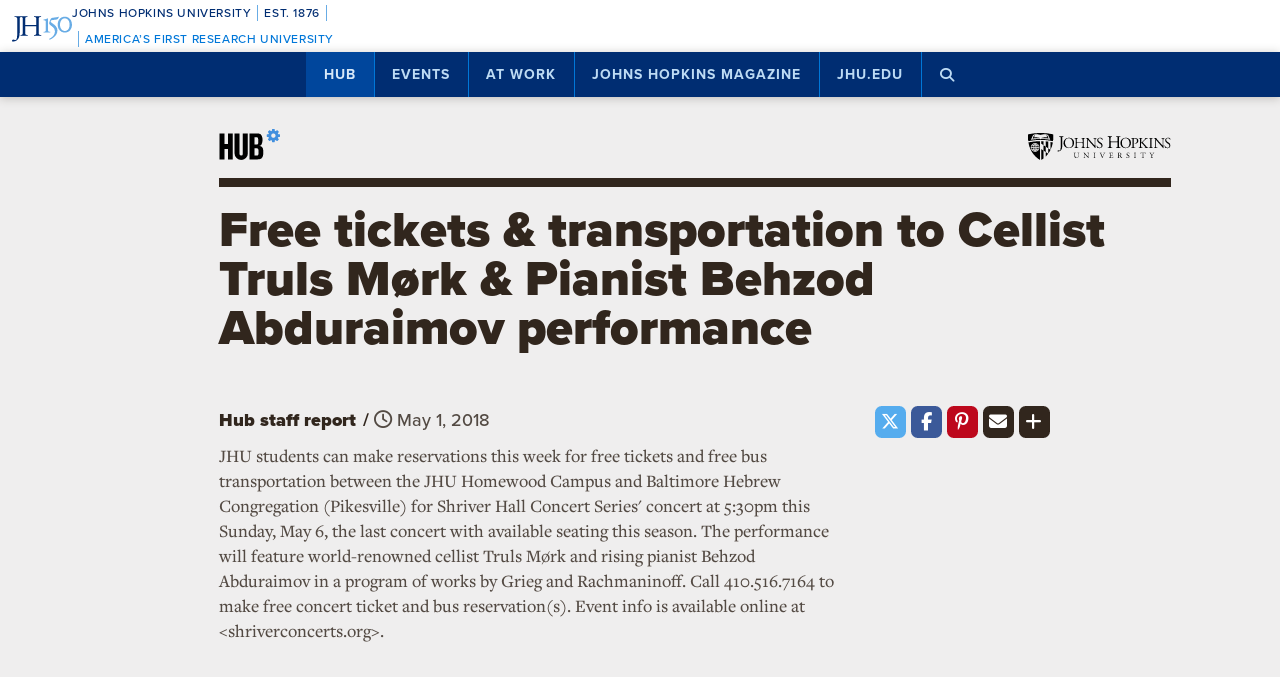

--- FILE ---
content_type: text/html; charset=utf-8
request_url: https://www.google.com/recaptcha/api2/anchor?ar=1&k=6LclNtkZAAAAANENXb4rH5E6uT1RlbUCAFvjxJYj&co=aHR0cHM6Ly9odWIuamh1LmVkdTo0NDM.&hl=en&v=PoyoqOPhxBO7pBk68S4YbpHZ&size=invisible&anchor-ms=20000&execute-ms=30000&cb=fixxz21nf8e
body_size: 48688
content:
<!DOCTYPE HTML><html dir="ltr" lang="en"><head><meta http-equiv="Content-Type" content="text/html; charset=UTF-8">
<meta http-equiv="X-UA-Compatible" content="IE=edge">
<title>reCAPTCHA</title>
<style type="text/css">
/* cyrillic-ext */
@font-face {
  font-family: 'Roboto';
  font-style: normal;
  font-weight: 400;
  font-stretch: 100%;
  src: url(//fonts.gstatic.com/s/roboto/v48/KFO7CnqEu92Fr1ME7kSn66aGLdTylUAMa3GUBHMdazTgWw.woff2) format('woff2');
  unicode-range: U+0460-052F, U+1C80-1C8A, U+20B4, U+2DE0-2DFF, U+A640-A69F, U+FE2E-FE2F;
}
/* cyrillic */
@font-face {
  font-family: 'Roboto';
  font-style: normal;
  font-weight: 400;
  font-stretch: 100%;
  src: url(//fonts.gstatic.com/s/roboto/v48/KFO7CnqEu92Fr1ME7kSn66aGLdTylUAMa3iUBHMdazTgWw.woff2) format('woff2');
  unicode-range: U+0301, U+0400-045F, U+0490-0491, U+04B0-04B1, U+2116;
}
/* greek-ext */
@font-face {
  font-family: 'Roboto';
  font-style: normal;
  font-weight: 400;
  font-stretch: 100%;
  src: url(//fonts.gstatic.com/s/roboto/v48/KFO7CnqEu92Fr1ME7kSn66aGLdTylUAMa3CUBHMdazTgWw.woff2) format('woff2');
  unicode-range: U+1F00-1FFF;
}
/* greek */
@font-face {
  font-family: 'Roboto';
  font-style: normal;
  font-weight: 400;
  font-stretch: 100%;
  src: url(//fonts.gstatic.com/s/roboto/v48/KFO7CnqEu92Fr1ME7kSn66aGLdTylUAMa3-UBHMdazTgWw.woff2) format('woff2');
  unicode-range: U+0370-0377, U+037A-037F, U+0384-038A, U+038C, U+038E-03A1, U+03A3-03FF;
}
/* math */
@font-face {
  font-family: 'Roboto';
  font-style: normal;
  font-weight: 400;
  font-stretch: 100%;
  src: url(//fonts.gstatic.com/s/roboto/v48/KFO7CnqEu92Fr1ME7kSn66aGLdTylUAMawCUBHMdazTgWw.woff2) format('woff2');
  unicode-range: U+0302-0303, U+0305, U+0307-0308, U+0310, U+0312, U+0315, U+031A, U+0326-0327, U+032C, U+032F-0330, U+0332-0333, U+0338, U+033A, U+0346, U+034D, U+0391-03A1, U+03A3-03A9, U+03B1-03C9, U+03D1, U+03D5-03D6, U+03F0-03F1, U+03F4-03F5, U+2016-2017, U+2034-2038, U+203C, U+2040, U+2043, U+2047, U+2050, U+2057, U+205F, U+2070-2071, U+2074-208E, U+2090-209C, U+20D0-20DC, U+20E1, U+20E5-20EF, U+2100-2112, U+2114-2115, U+2117-2121, U+2123-214F, U+2190, U+2192, U+2194-21AE, U+21B0-21E5, U+21F1-21F2, U+21F4-2211, U+2213-2214, U+2216-22FF, U+2308-230B, U+2310, U+2319, U+231C-2321, U+2336-237A, U+237C, U+2395, U+239B-23B7, U+23D0, U+23DC-23E1, U+2474-2475, U+25AF, U+25B3, U+25B7, U+25BD, U+25C1, U+25CA, U+25CC, U+25FB, U+266D-266F, U+27C0-27FF, U+2900-2AFF, U+2B0E-2B11, U+2B30-2B4C, U+2BFE, U+3030, U+FF5B, U+FF5D, U+1D400-1D7FF, U+1EE00-1EEFF;
}
/* symbols */
@font-face {
  font-family: 'Roboto';
  font-style: normal;
  font-weight: 400;
  font-stretch: 100%;
  src: url(//fonts.gstatic.com/s/roboto/v48/KFO7CnqEu92Fr1ME7kSn66aGLdTylUAMaxKUBHMdazTgWw.woff2) format('woff2');
  unicode-range: U+0001-000C, U+000E-001F, U+007F-009F, U+20DD-20E0, U+20E2-20E4, U+2150-218F, U+2190, U+2192, U+2194-2199, U+21AF, U+21E6-21F0, U+21F3, U+2218-2219, U+2299, U+22C4-22C6, U+2300-243F, U+2440-244A, U+2460-24FF, U+25A0-27BF, U+2800-28FF, U+2921-2922, U+2981, U+29BF, U+29EB, U+2B00-2BFF, U+4DC0-4DFF, U+FFF9-FFFB, U+10140-1018E, U+10190-1019C, U+101A0, U+101D0-101FD, U+102E0-102FB, U+10E60-10E7E, U+1D2C0-1D2D3, U+1D2E0-1D37F, U+1F000-1F0FF, U+1F100-1F1AD, U+1F1E6-1F1FF, U+1F30D-1F30F, U+1F315, U+1F31C, U+1F31E, U+1F320-1F32C, U+1F336, U+1F378, U+1F37D, U+1F382, U+1F393-1F39F, U+1F3A7-1F3A8, U+1F3AC-1F3AF, U+1F3C2, U+1F3C4-1F3C6, U+1F3CA-1F3CE, U+1F3D4-1F3E0, U+1F3ED, U+1F3F1-1F3F3, U+1F3F5-1F3F7, U+1F408, U+1F415, U+1F41F, U+1F426, U+1F43F, U+1F441-1F442, U+1F444, U+1F446-1F449, U+1F44C-1F44E, U+1F453, U+1F46A, U+1F47D, U+1F4A3, U+1F4B0, U+1F4B3, U+1F4B9, U+1F4BB, U+1F4BF, U+1F4C8-1F4CB, U+1F4D6, U+1F4DA, U+1F4DF, U+1F4E3-1F4E6, U+1F4EA-1F4ED, U+1F4F7, U+1F4F9-1F4FB, U+1F4FD-1F4FE, U+1F503, U+1F507-1F50B, U+1F50D, U+1F512-1F513, U+1F53E-1F54A, U+1F54F-1F5FA, U+1F610, U+1F650-1F67F, U+1F687, U+1F68D, U+1F691, U+1F694, U+1F698, U+1F6AD, U+1F6B2, U+1F6B9-1F6BA, U+1F6BC, U+1F6C6-1F6CF, U+1F6D3-1F6D7, U+1F6E0-1F6EA, U+1F6F0-1F6F3, U+1F6F7-1F6FC, U+1F700-1F7FF, U+1F800-1F80B, U+1F810-1F847, U+1F850-1F859, U+1F860-1F887, U+1F890-1F8AD, U+1F8B0-1F8BB, U+1F8C0-1F8C1, U+1F900-1F90B, U+1F93B, U+1F946, U+1F984, U+1F996, U+1F9E9, U+1FA00-1FA6F, U+1FA70-1FA7C, U+1FA80-1FA89, U+1FA8F-1FAC6, U+1FACE-1FADC, U+1FADF-1FAE9, U+1FAF0-1FAF8, U+1FB00-1FBFF;
}
/* vietnamese */
@font-face {
  font-family: 'Roboto';
  font-style: normal;
  font-weight: 400;
  font-stretch: 100%;
  src: url(//fonts.gstatic.com/s/roboto/v48/KFO7CnqEu92Fr1ME7kSn66aGLdTylUAMa3OUBHMdazTgWw.woff2) format('woff2');
  unicode-range: U+0102-0103, U+0110-0111, U+0128-0129, U+0168-0169, U+01A0-01A1, U+01AF-01B0, U+0300-0301, U+0303-0304, U+0308-0309, U+0323, U+0329, U+1EA0-1EF9, U+20AB;
}
/* latin-ext */
@font-face {
  font-family: 'Roboto';
  font-style: normal;
  font-weight: 400;
  font-stretch: 100%;
  src: url(//fonts.gstatic.com/s/roboto/v48/KFO7CnqEu92Fr1ME7kSn66aGLdTylUAMa3KUBHMdazTgWw.woff2) format('woff2');
  unicode-range: U+0100-02BA, U+02BD-02C5, U+02C7-02CC, U+02CE-02D7, U+02DD-02FF, U+0304, U+0308, U+0329, U+1D00-1DBF, U+1E00-1E9F, U+1EF2-1EFF, U+2020, U+20A0-20AB, U+20AD-20C0, U+2113, U+2C60-2C7F, U+A720-A7FF;
}
/* latin */
@font-face {
  font-family: 'Roboto';
  font-style: normal;
  font-weight: 400;
  font-stretch: 100%;
  src: url(//fonts.gstatic.com/s/roboto/v48/KFO7CnqEu92Fr1ME7kSn66aGLdTylUAMa3yUBHMdazQ.woff2) format('woff2');
  unicode-range: U+0000-00FF, U+0131, U+0152-0153, U+02BB-02BC, U+02C6, U+02DA, U+02DC, U+0304, U+0308, U+0329, U+2000-206F, U+20AC, U+2122, U+2191, U+2193, U+2212, U+2215, U+FEFF, U+FFFD;
}
/* cyrillic-ext */
@font-face {
  font-family: 'Roboto';
  font-style: normal;
  font-weight: 500;
  font-stretch: 100%;
  src: url(//fonts.gstatic.com/s/roboto/v48/KFO7CnqEu92Fr1ME7kSn66aGLdTylUAMa3GUBHMdazTgWw.woff2) format('woff2');
  unicode-range: U+0460-052F, U+1C80-1C8A, U+20B4, U+2DE0-2DFF, U+A640-A69F, U+FE2E-FE2F;
}
/* cyrillic */
@font-face {
  font-family: 'Roboto';
  font-style: normal;
  font-weight: 500;
  font-stretch: 100%;
  src: url(//fonts.gstatic.com/s/roboto/v48/KFO7CnqEu92Fr1ME7kSn66aGLdTylUAMa3iUBHMdazTgWw.woff2) format('woff2');
  unicode-range: U+0301, U+0400-045F, U+0490-0491, U+04B0-04B1, U+2116;
}
/* greek-ext */
@font-face {
  font-family: 'Roboto';
  font-style: normal;
  font-weight: 500;
  font-stretch: 100%;
  src: url(//fonts.gstatic.com/s/roboto/v48/KFO7CnqEu92Fr1ME7kSn66aGLdTylUAMa3CUBHMdazTgWw.woff2) format('woff2');
  unicode-range: U+1F00-1FFF;
}
/* greek */
@font-face {
  font-family: 'Roboto';
  font-style: normal;
  font-weight: 500;
  font-stretch: 100%;
  src: url(//fonts.gstatic.com/s/roboto/v48/KFO7CnqEu92Fr1ME7kSn66aGLdTylUAMa3-UBHMdazTgWw.woff2) format('woff2');
  unicode-range: U+0370-0377, U+037A-037F, U+0384-038A, U+038C, U+038E-03A1, U+03A3-03FF;
}
/* math */
@font-face {
  font-family: 'Roboto';
  font-style: normal;
  font-weight: 500;
  font-stretch: 100%;
  src: url(//fonts.gstatic.com/s/roboto/v48/KFO7CnqEu92Fr1ME7kSn66aGLdTylUAMawCUBHMdazTgWw.woff2) format('woff2');
  unicode-range: U+0302-0303, U+0305, U+0307-0308, U+0310, U+0312, U+0315, U+031A, U+0326-0327, U+032C, U+032F-0330, U+0332-0333, U+0338, U+033A, U+0346, U+034D, U+0391-03A1, U+03A3-03A9, U+03B1-03C9, U+03D1, U+03D5-03D6, U+03F0-03F1, U+03F4-03F5, U+2016-2017, U+2034-2038, U+203C, U+2040, U+2043, U+2047, U+2050, U+2057, U+205F, U+2070-2071, U+2074-208E, U+2090-209C, U+20D0-20DC, U+20E1, U+20E5-20EF, U+2100-2112, U+2114-2115, U+2117-2121, U+2123-214F, U+2190, U+2192, U+2194-21AE, U+21B0-21E5, U+21F1-21F2, U+21F4-2211, U+2213-2214, U+2216-22FF, U+2308-230B, U+2310, U+2319, U+231C-2321, U+2336-237A, U+237C, U+2395, U+239B-23B7, U+23D0, U+23DC-23E1, U+2474-2475, U+25AF, U+25B3, U+25B7, U+25BD, U+25C1, U+25CA, U+25CC, U+25FB, U+266D-266F, U+27C0-27FF, U+2900-2AFF, U+2B0E-2B11, U+2B30-2B4C, U+2BFE, U+3030, U+FF5B, U+FF5D, U+1D400-1D7FF, U+1EE00-1EEFF;
}
/* symbols */
@font-face {
  font-family: 'Roboto';
  font-style: normal;
  font-weight: 500;
  font-stretch: 100%;
  src: url(//fonts.gstatic.com/s/roboto/v48/KFO7CnqEu92Fr1ME7kSn66aGLdTylUAMaxKUBHMdazTgWw.woff2) format('woff2');
  unicode-range: U+0001-000C, U+000E-001F, U+007F-009F, U+20DD-20E0, U+20E2-20E4, U+2150-218F, U+2190, U+2192, U+2194-2199, U+21AF, U+21E6-21F0, U+21F3, U+2218-2219, U+2299, U+22C4-22C6, U+2300-243F, U+2440-244A, U+2460-24FF, U+25A0-27BF, U+2800-28FF, U+2921-2922, U+2981, U+29BF, U+29EB, U+2B00-2BFF, U+4DC0-4DFF, U+FFF9-FFFB, U+10140-1018E, U+10190-1019C, U+101A0, U+101D0-101FD, U+102E0-102FB, U+10E60-10E7E, U+1D2C0-1D2D3, U+1D2E0-1D37F, U+1F000-1F0FF, U+1F100-1F1AD, U+1F1E6-1F1FF, U+1F30D-1F30F, U+1F315, U+1F31C, U+1F31E, U+1F320-1F32C, U+1F336, U+1F378, U+1F37D, U+1F382, U+1F393-1F39F, U+1F3A7-1F3A8, U+1F3AC-1F3AF, U+1F3C2, U+1F3C4-1F3C6, U+1F3CA-1F3CE, U+1F3D4-1F3E0, U+1F3ED, U+1F3F1-1F3F3, U+1F3F5-1F3F7, U+1F408, U+1F415, U+1F41F, U+1F426, U+1F43F, U+1F441-1F442, U+1F444, U+1F446-1F449, U+1F44C-1F44E, U+1F453, U+1F46A, U+1F47D, U+1F4A3, U+1F4B0, U+1F4B3, U+1F4B9, U+1F4BB, U+1F4BF, U+1F4C8-1F4CB, U+1F4D6, U+1F4DA, U+1F4DF, U+1F4E3-1F4E6, U+1F4EA-1F4ED, U+1F4F7, U+1F4F9-1F4FB, U+1F4FD-1F4FE, U+1F503, U+1F507-1F50B, U+1F50D, U+1F512-1F513, U+1F53E-1F54A, U+1F54F-1F5FA, U+1F610, U+1F650-1F67F, U+1F687, U+1F68D, U+1F691, U+1F694, U+1F698, U+1F6AD, U+1F6B2, U+1F6B9-1F6BA, U+1F6BC, U+1F6C6-1F6CF, U+1F6D3-1F6D7, U+1F6E0-1F6EA, U+1F6F0-1F6F3, U+1F6F7-1F6FC, U+1F700-1F7FF, U+1F800-1F80B, U+1F810-1F847, U+1F850-1F859, U+1F860-1F887, U+1F890-1F8AD, U+1F8B0-1F8BB, U+1F8C0-1F8C1, U+1F900-1F90B, U+1F93B, U+1F946, U+1F984, U+1F996, U+1F9E9, U+1FA00-1FA6F, U+1FA70-1FA7C, U+1FA80-1FA89, U+1FA8F-1FAC6, U+1FACE-1FADC, U+1FADF-1FAE9, U+1FAF0-1FAF8, U+1FB00-1FBFF;
}
/* vietnamese */
@font-face {
  font-family: 'Roboto';
  font-style: normal;
  font-weight: 500;
  font-stretch: 100%;
  src: url(//fonts.gstatic.com/s/roboto/v48/KFO7CnqEu92Fr1ME7kSn66aGLdTylUAMa3OUBHMdazTgWw.woff2) format('woff2');
  unicode-range: U+0102-0103, U+0110-0111, U+0128-0129, U+0168-0169, U+01A0-01A1, U+01AF-01B0, U+0300-0301, U+0303-0304, U+0308-0309, U+0323, U+0329, U+1EA0-1EF9, U+20AB;
}
/* latin-ext */
@font-face {
  font-family: 'Roboto';
  font-style: normal;
  font-weight: 500;
  font-stretch: 100%;
  src: url(//fonts.gstatic.com/s/roboto/v48/KFO7CnqEu92Fr1ME7kSn66aGLdTylUAMa3KUBHMdazTgWw.woff2) format('woff2');
  unicode-range: U+0100-02BA, U+02BD-02C5, U+02C7-02CC, U+02CE-02D7, U+02DD-02FF, U+0304, U+0308, U+0329, U+1D00-1DBF, U+1E00-1E9F, U+1EF2-1EFF, U+2020, U+20A0-20AB, U+20AD-20C0, U+2113, U+2C60-2C7F, U+A720-A7FF;
}
/* latin */
@font-face {
  font-family: 'Roboto';
  font-style: normal;
  font-weight: 500;
  font-stretch: 100%;
  src: url(//fonts.gstatic.com/s/roboto/v48/KFO7CnqEu92Fr1ME7kSn66aGLdTylUAMa3yUBHMdazQ.woff2) format('woff2');
  unicode-range: U+0000-00FF, U+0131, U+0152-0153, U+02BB-02BC, U+02C6, U+02DA, U+02DC, U+0304, U+0308, U+0329, U+2000-206F, U+20AC, U+2122, U+2191, U+2193, U+2212, U+2215, U+FEFF, U+FFFD;
}
/* cyrillic-ext */
@font-face {
  font-family: 'Roboto';
  font-style: normal;
  font-weight: 900;
  font-stretch: 100%;
  src: url(//fonts.gstatic.com/s/roboto/v48/KFO7CnqEu92Fr1ME7kSn66aGLdTylUAMa3GUBHMdazTgWw.woff2) format('woff2');
  unicode-range: U+0460-052F, U+1C80-1C8A, U+20B4, U+2DE0-2DFF, U+A640-A69F, U+FE2E-FE2F;
}
/* cyrillic */
@font-face {
  font-family: 'Roboto';
  font-style: normal;
  font-weight: 900;
  font-stretch: 100%;
  src: url(//fonts.gstatic.com/s/roboto/v48/KFO7CnqEu92Fr1ME7kSn66aGLdTylUAMa3iUBHMdazTgWw.woff2) format('woff2');
  unicode-range: U+0301, U+0400-045F, U+0490-0491, U+04B0-04B1, U+2116;
}
/* greek-ext */
@font-face {
  font-family: 'Roboto';
  font-style: normal;
  font-weight: 900;
  font-stretch: 100%;
  src: url(//fonts.gstatic.com/s/roboto/v48/KFO7CnqEu92Fr1ME7kSn66aGLdTylUAMa3CUBHMdazTgWw.woff2) format('woff2');
  unicode-range: U+1F00-1FFF;
}
/* greek */
@font-face {
  font-family: 'Roboto';
  font-style: normal;
  font-weight: 900;
  font-stretch: 100%;
  src: url(//fonts.gstatic.com/s/roboto/v48/KFO7CnqEu92Fr1ME7kSn66aGLdTylUAMa3-UBHMdazTgWw.woff2) format('woff2');
  unicode-range: U+0370-0377, U+037A-037F, U+0384-038A, U+038C, U+038E-03A1, U+03A3-03FF;
}
/* math */
@font-face {
  font-family: 'Roboto';
  font-style: normal;
  font-weight: 900;
  font-stretch: 100%;
  src: url(//fonts.gstatic.com/s/roboto/v48/KFO7CnqEu92Fr1ME7kSn66aGLdTylUAMawCUBHMdazTgWw.woff2) format('woff2');
  unicode-range: U+0302-0303, U+0305, U+0307-0308, U+0310, U+0312, U+0315, U+031A, U+0326-0327, U+032C, U+032F-0330, U+0332-0333, U+0338, U+033A, U+0346, U+034D, U+0391-03A1, U+03A3-03A9, U+03B1-03C9, U+03D1, U+03D5-03D6, U+03F0-03F1, U+03F4-03F5, U+2016-2017, U+2034-2038, U+203C, U+2040, U+2043, U+2047, U+2050, U+2057, U+205F, U+2070-2071, U+2074-208E, U+2090-209C, U+20D0-20DC, U+20E1, U+20E5-20EF, U+2100-2112, U+2114-2115, U+2117-2121, U+2123-214F, U+2190, U+2192, U+2194-21AE, U+21B0-21E5, U+21F1-21F2, U+21F4-2211, U+2213-2214, U+2216-22FF, U+2308-230B, U+2310, U+2319, U+231C-2321, U+2336-237A, U+237C, U+2395, U+239B-23B7, U+23D0, U+23DC-23E1, U+2474-2475, U+25AF, U+25B3, U+25B7, U+25BD, U+25C1, U+25CA, U+25CC, U+25FB, U+266D-266F, U+27C0-27FF, U+2900-2AFF, U+2B0E-2B11, U+2B30-2B4C, U+2BFE, U+3030, U+FF5B, U+FF5D, U+1D400-1D7FF, U+1EE00-1EEFF;
}
/* symbols */
@font-face {
  font-family: 'Roboto';
  font-style: normal;
  font-weight: 900;
  font-stretch: 100%;
  src: url(//fonts.gstatic.com/s/roboto/v48/KFO7CnqEu92Fr1ME7kSn66aGLdTylUAMaxKUBHMdazTgWw.woff2) format('woff2');
  unicode-range: U+0001-000C, U+000E-001F, U+007F-009F, U+20DD-20E0, U+20E2-20E4, U+2150-218F, U+2190, U+2192, U+2194-2199, U+21AF, U+21E6-21F0, U+21F3, U+2218-2219, U+2299, U+22C4-22C6, U+2300-243F, U+2440-244A, U+2460-24FF, U+25A0-27BF, U+2800-28FF, U+2921-2922, U+2981, U+29BF, U+29EB, U+2B00-2BFF, U+4DC0-4DFF, U+FFF9-FFFB, U+10140-1018E, U+10190-1019C, U+101A0, U+101D0-101FD, U+102E0-102FB, U+10E60-10E7E, U+1D2C0-1D2D3, U+1D2E0-1D37F, U+1F000-1F0FF, U+1F100-1F1AD, U+1F1E6-1F1FF, U+1F30D-1F30F, U+1F315, U+1F31C, U+1F31E, U+1F320-1F32C, U+1F336, U+1F378, U+1F37D, U+1F382, U+1F393-1F39F, U+1F3A7-1F3A8, U+1F3AC-1F3AF, U+1F3C2, U+1F3C4-1F3C6, U+1F3CA-1F3CE, U+1F3D4-1F3E0, U+1F3ED, U+1F3F1-1F3F3, U+1F3F5-1F3F7, U+1F408, U+1F415, U+1F41F, U+1F426, U+1F43F, U+1F441-1F442, U+1F444, U+1F446-1F449, U+1F44C-1F44E, U+1F453, U+1F46A, U+1F47D, U+1F4A3, U+1F4B0, U+1F4B3, U+1F4B9, U+1F4BB, U+1F4BF, U+1F4C8-1F4CB, U+1F4D6, U+1F4DA, U+1F4DF, U+1F4E3-1F4E6, U+1F4EA-1F4ED, U+1F4F7, U+1F4F9-1F4FB, U+1F4FD-1F4FE, U+1F503, U+1F507-1F50B, U+1F50D, U+1F512-1F513, U+1F53E-1F54A, U+1F54F-1F5FA, U+1F610, U+1F650-1F67F, U+1F687, U+1F68D, U+1F691, U+1F694, U+1F698, U+1F6AD, U+1F6B2, U+1F6B9-1F6BA, U+1F6BC, U+1F6C6-1F6CF, U+1F6D3-1F6D7, U+1F6E0-1F6EA, U+1F6F0-1F6F3, U+1F6F7-1F6FC, U+1F700-1F7FF, U+1F800-1F80B, U+1F810-1F847, U+1F850-1F859, U+1F860-1F887, U+1F890-1F8AD, U+1F8B0-1F8BB, U+1F8C0-1F8C1, U+1F900-1F90B, U+1F93B, U+1F946, U+1F984, U+1F996, U+1F9E9, U+1FA00-1FA6F, U+1FA70-1FA7C, U+1FA80-1FA89, U+1FA8F-1FAC6, U+1FACE-1FADC, U+1FADF-1FAE9, U+1FAF0-1FAF8, U+1FB00-1FBFF;
}
/* vietnamese */
@font-face {
  font-family: 'Roboto';
  font-style: normal;
  font-weight: 900;
  font-stretch: 100%;
  src: url(//fonts.gstatic.com/s/roboto/v48/KFO7CnqEu92Fr1ME7kSn66aGLdTylUAMa3OUBHMdazTgWw.woff2) format('woff2');
  unicode-range: U+0102-0103, U+0110-0111, U+0128-0129, U+0168-0169, U+01A0-01A1, U+01AF-01B0, U+0300-0301, U+0303-0304, U+0308-0309, U+0323, U+0329, U+1EA0-1EF9, U+20AB;
}
/* latin-ext */
@font-face {
  font-family: 'Roboto';
  font-style: normal;
  font-weight: 900;
  font-stretch: 100%;
  src: url(//fonts.gstatic.com/s/roboto/v48/KFO7CnqEu92Fr1ME7kSn66aGLdTylUAMa3KUBHMdazTgWw.woff2) format('woff2');
  unicode-range: U+0100-02BA, U+02BD-02C5, U+02C7-02CC, U+02CE-02D7, U+02DD-02FF, U+0304, U+0308, U+0329, U+1D00-1DBF, U+1E00-1E9F, U+1EF2-1EFF, U+2020, U+20A0-20AB, U+20AD-20C0, U+2113, U+2C60-2C7F, U+A720-A7FF;
}
/* latin */
@font-face {
  font-family: 'Roboto';
  font-style: normal;
  font-weight: 900;
  font-stretch: 100%;
  src: url(//fonts.gstatic.com/s/roboto/v48/KFO7CnqEu92Fr1ME7kSn66aGLdTylUAMa3yUBHMdazQ.woff2) format('woff2');
  unicode-range: U+0000-00FF, U+0131, U+0152-0153, U+02BB-02BC, U+02C6, U+02DA, U+02DC, U+0304, U+0308, U+0329, U+2000-206F, U+20AC, U+2122, U+2191, U+2193, U+2212, U+2215, U+FEFF, U+FFFD;
}

</style>
<link rel="stylesheet" type="text/css" href="https://www.gstatic.com/recaptcha/releases/PoyoqOPhxBO7pBk68S4YbpHZ/styles__ltr.css">
<script nonce="0pi3Zpyb_JOwt4D-EEHG_g" type="text/javascript">window['__recaptcha_api'] = 'https://www.google.com/recaptcha/api2/';</script>
<script type="text/javascript" src="https://www.gstatic.com/recaptcha/releases/PoyoqOPhxBO7pBk68S4YbpHZ/recaptcha__en.js" nonce="0pi3Zpyb_JOwt4D-EEHG_g">
      
    </script></head>
<body><div id="rc-anchor-alert" class="rc-anchor-alert"></div>
<input type="hidden" id="recaptcha-token" value="[base64]">
<script type="text/javascript" nonce="0pi3Zpyb_JOwt4D-EEHG_g">
      recaptcha.anchor.Main.init("[\x22ainput\x22,[\x22bgdata\x22,\x22\x22,\[base64]/[base64]/bmV3IFpbdF0obVswXSk6Sz09Mj9uZXcgWlt0XShtWzBdLG1bMV0pOks9PTM/bmV3IFpbdF0obVswXSxtWzFdLG1bMl0pOks9PTQ/[base64]/[base64]/[base64]/[base64]/[base64]/[base64]/[base64]/[base64]/[base64]/[base64]/[base64]/[base64]/[base64]/[base64]\\u003d\\u003d\x22,\[base64]\x22,\x22wq7DnRPCqcKCGlXCqcO/NcOvw5LCicOJw7LDmMK2wqXClERlwp8/L8KKw7YFwrl3wqjCognDvcOObi7Ck8Ola37DjMOKbXJxDsOIR8KewrXCvMOlw7rDsV4cInrDscKswrZ0wovDlnTCg8Kuw6PDtMOjwrM4w7TDoMKKSS7DvRhQMAXDuiJWw75BNnfDlyvCrcKQdSHDtMKMwooHIQBzG8OYCcKHw43DmcKywq3CpkUgclLCgMO2JcKfwoZ/X2LCjcKQwrXDoxEWYAjDrMOiSMKdwp7CmwVewrtgwqrCoMOhU8OYw5/CiWHCvSEPw5TDlgxDwrXDocKvwrXCq8KkWsOVwrjChFTCo3vCgXF0w6fDqmrCvcKzDGYMTcOuw4DDlh9jJRHDosOgDMKUwp/DozTDsMOTJcOED1phVcOXacOufCcLQMOMIsKgwo/CmMKMwoDDmRRIw69Zw7/DgsOZDMKPW8K1E8OeF8OaecKrw73DhmPCkmPDoEp+KcKzw7jCg8O2wprDn8KgcsO7wrfDp0MHOCrClhvDrwNHPsKmw4bDuQnDuWY8McO7wrtvwoVCQinCom8pQ8K4wqnCm8Ouw6V+a8KRCMKcw6x0wqMLwrHDgsKwwqkdTHXClcK4wps1wrcCO8OHasKhw5/Dkg87Y8O6PcKyw7zDvsOfVC9Jw6fDnQzDngHCjQNbGlMsGBjDn8O6ESATwoXCiVPCm2jCh8KowprDmcKnSS/[base64]/CgMOvwpbDu8KDw6McQMKaKsOzAMO8bFQ0w7kRDi/[base64]/[base64]/w5vDjSt2wphUwrRRwqZMGMK+w47DgVzCqsOVw7fDl8OFw6ZPCMKAwr8Dw4UtwqEfZsObHcOaw5rDscKLw6/DrWjCqMORw5zDp8K5w6JXY04/wqvCrWHDp8KnWF5WacODfVQWw6fDu8Kmw7DDohxywqUVw49FwonDoMKFKGk0w7LDkcOoZMKNw7t2EBjClcOxOAQ1w5dWH8KcwrzDgx7Com/CtsKYAn7Dl8Kvw5/[base64]/DgcO4NsKHwpAMeMOoNsOYw5fCpkjCjDRnHMKBwqc4PmMLbH4TGMOvEHfDj8OhwoImw4Z1wr5YAA3Dqj7Di8OFw5LCrVQ+w5HCiUBZw73DlV7Dpz45OyXCisKQw7fChcK0wrtmw4zDnwnDjcOOwqnCuSXCpDrCpsO7ChNqRsO/[base64]/Dsg7DisOHw4AVwq5cMcOeJ8KZbEDDg8KHwrHDr2MNQxwtw6s4WsKfw6zChsOTXlFVw6NiAMOgX2vDr8K+wppHI8OJW3PDt8K/AcKxAVEOb8KGPzwxOSELwqjDkMOYGsO1wp52dS7CnEvCosKpRVEWwqsoIsORDyPDhcKbezpbw6bDscKRBE1YCMKZwrd+DCFnKcKwQFDCj2jDvh9UYGvDsQozw4RewoE3Bg0mY3nDtMO+wrV1YMOONiRiDsKbVUltwoUBwrbDoGR7WkDDsy/DqsKrB8KFw6fChWtoSsOiwox+YcKrOwrDo3EcOGAgNH/ChcOhw6PDlcKvwrjDgcKYesK0Um4bw5LCoEdgwrkLbMKJTnLChcKbwrHCi8Oww5/[base64]/Dq8Kzw4vCssOVw7jDoSI4w40KwoDCoFDCu8OzR8KQwpzDh8KOfsOvDXoyAsKpwpPDigbDrcOCQMKUw6Z4wo81wqfDpsOqw5DDmXXCgMKPL8K3wq/DncOUb8KHw5Yjw6MKwrJJFsKpwptwwpkQV37Cp27DusO2U8O+w4TDjELCo0x1YHPCpcOKwq/DvsOdwrPCqcKNwo3DjjPCrnMTwrZJw7PDi8K6wp/DgcO0w5DDlD7DmMOacGA5biUDw7vDuDbDrsOoc8O+AsOIw5LCj8OZD8Kew4DCh3DDvMOBScOAbRXDonEFwqBtwrV/TMOMwoLCoBYDwqENFzxCw4fCjyjDv8KIR8Kpw4DDuSc2cgXDnSRtVFXDvntKw6UaQcOqwoFCNcKWwrQFwpE/RsKxEcO3wqbDi8KVwpdQfVvDigLCnUF+BkVgw4xNwpHCocKmwqdvQcKJwpDCtBPCsWrDqnHCmcOqwokkw7nCmcOHY8ODQcKvwpwdwqczOB3DlMOTwpzCpsOWSWTDgsO7wrzDqm9Iw6dfw5V/w6xBAytCw4XCncOXdTlhw4dMSDpFeMKoZsOtw7YzdXfCvMOPdGPCjFsaKcOxCG/Cj8OvJsKBVnpKUVbDrsKXUH1mw5rCmxDCiMOFExjCp8KnDGx2w6N4wowVw55Xw4FPYsO2Ml3DtcOEOMOOBWFDwo/DuSLCvsOAwoB1w7wGLcOxw5Nkw7ILw7nDnsKzwo1pI2EvwqrDqMKhYcOIdwzDhGxowobCjMO3w6ZZI11/[base64]/DvMKzwrXCpcOwwobCrcObSAp2w79pKcOYOBvDoMKRWFHDpEI9DMK4EsKaKsKnw4Biw4kIw4EDw5tlBUQbcDTCl2YewoTCuMK7fDbCiiPDhsODwp5KwpvDnEvDn8KBFMKEHgMUHsOMS8KzNQnDtmDDiHtLYcKIw6fDl8KPwp/[base64]/w43DoEPCvMKCcyHDu8K7RU3CmsOsORDCtjzDu0V7RsKkw5kKw77DowXCq8KTwoLDtMKVasOfwqxnwoLDrcOSw4ZYw6XCscKiacOBw7sscsOKRShpw5PCmMKbwqENDlHCuk7CoxYuJ3xsw5bDhsK+wo3ClcOvTsKPw6rCiVcoGcO/wpU/wr7DncKyJk3CscOXw7fChiskw7LChVNBwqA6PcKsw4YILMO6ZsOOAsOTPMOKw6/DlzPCssOsFkwDOnjDksO9ScKTNkokTzA6w4xYwop0KcOLw78TNA1lbsKPScO0w7vDjBPCvMOrwqbCqz3DsxjDpMKxPsKtwqdBY8OdRsKkWgDDksOJwp7DoENcwqLDk8Kcbj/DvcKhw5LCnAvDuMKaTkMJw6UbCMOWwrM6w7nCrR7Dum4HecOtw50QOsKuZBbDtD5Xw7DDvcO8IsKGwqbCmlfCoMO7MRzCpA/[base64]/bsOnwq/DjWTCkwTCh8OJwpkZwojDllPDsMOcXMOMRXrCmsOzJcKpL8OWw58Awqtrw7IFP3vCoU/CnSPCpMO0N21AJAvCsGMGwqcAW1nCkcKjaF8UL8KMwrNrw6XDjBzDsMKtwrQow63CkcO3w41CK8OywqRbw4fDnsOdWUrCthTDnsOpwrN+X1PChcOiGS/DlcOfRcKjSQ9zXcKGwqLDvsOgN37Dm8OAw4t3ZRrDn8O1NXHCs8K+dR3Dv8Kbw5NlwrTDonfDug90w54lGsOawphkw7pMIcO3chIqQXYgW8OHS2MGS8Ogw5gVaz7DnGPCnAoHWg8dw6/ClMKQTMKCw6ZWEMK+wosedhbCplvCv3VwwoBRw77DszHCs8KtwqfDtgnCoA7Clz0EBMOPccKgwq8Kf3DDmMKEa8KEwoHCsAszw5PDoMOuYAxYwpZ8TMKSw6EOw5jDui/CoinDvHPDhQwJw5FZAzLCh3LDj8KSw6tIJzrCh8OjSgAOwq/Ch8Ktw5PDqDVubMKEw7dKw54CG8OuBsOQYcKZwpEQEsOiMcK3UMK+wqbDkcKKRBURcj1yLiZfwrlmwoDDmcKUYsOGaQ7DmsKbR2EhHMOxGMOPw4XCqMKFNQVWw6LDrVLDjVfCscOTwoXDiRxZw4UTNibCsWbDgsOIwoopMmgMYBnDmXvCrRrDgsKrZMKtworCkw5/wobDjcK+EsKJK8O4w5ccFsO0QjkJPsKBwoUYJTB/GsOBw50GMXYUw47DglFFw4zCq8K9S8OdYTrCpmcHaD3ClCddIMKyWsK/ccK9w5fDr8OBKw0FBcOyJWrClcKswpxVPQgaXsK3Exktwp7CrMKpfMKWKsKJw6XCkMO5MsKzW8KWw4LCn8O9wq5Tw7fDuCsrRV0AVcKrA8OmbHbCkMOvw6JLXxo4wojDlsKzB8Khc3XCosK9MHV8wpBeTMKDHMONwpRwwoR4asOlwqVfwqUTwp/ChsOkLj8tEsOTQGrDvSDCo8KwwpJqw6FKwqMXw7PDmsOvw7PCrCDDswXDucOLfsKzJ0phFlPCmQnDv8KGTmJUUW1PMUvDtj1/Ww4pw7/DlcOeOcKqXyMvw47DvETDmBHCtMOMw5HCtAwCYsOQw6RUTcK5EVDCjXrDssOcwq55wp/CsVLCicKsSn4ww73Dm8OVfsOBBcOQwofDlk/ChEMSVU7CjcOGwqDCucKKBnrDscOHwp3CrUlwYTbCqcOpAcKvJUjDpMOIJ8OMNVjDr8O+AsKDZyzDhcKhb8Oaw7Mrw5NbwrvCqsOcOMK7w5M+w5tVcW/DrsOwc8Kgwp/CusOFwppSw4zClMOCQkcTwq7DhMO0wp5Yw7bDucKtw50iwo7Cs2PDu3hsFihxw44+wp/CsXvCjRTClHxTQV8hbsOqG8OjwrbCjm7CtD7CkMK/IkcmZMOQVyA+w5BIdGtFwqMKwonCpMKCw7DDusOASBx4w5DCksONw7x+BcKBABbCpsObw60XwoQDRDvCmMOWeiV8BBfDrQnCuTYow5QvwoofNsO8wqV5WMOpw6EYfMO5w5sJOHsYKBJ/wo/[base64]/Dp8Kswo58EcKWwoPCml/DpMKlw4VAHwkAwr7CjMOHwrbCtTkZZ0w8DEbCpMKYwq7ClsO8wrJyw551w4rDnsOtw79OLWPCjmXDtExCSEnDmcO5PsKBGWsqwqLChAwUbAbCgMKOwp4eccOXaCdxIRp/wrN/[base64]/[base64]/[base64]/IMOXeMOow5E4w7bDvkRfFjtzMcOkQWHCncO+WF90w6XCs8Ktw7BYeDrDtyLDnMOgAsK5NB7Dik4dwpoyECLDiMOYYMOOLkJGO8KVMGoKwpwDw5jCg8KEcTnCj09qw5PDh8OmwqQNwpfDtcObwqbDvxrCon4Uwo/CpcObw58SH2E4w5o1w6pgw47DvCYCcQXClD/DtWxxOV82B8O2AU0Rwot2UxRiTwPDr0I5wrHDq8Kbw6YICRXDn2ckwqEWw7TCqiNkfcKQbDtdwqhgL8Obwo8Jw5HCoG0lwqbDrcOmIBTDqQrCoWpwwqxgBsKmw5hEwobClcOywpPDujp6PMKYacOQaBvCjFHCocKDwohqHsO7w6UbY8Omw7V8wqhhD8KYKmXDsW/DrcK5JgxKw5BvJ3PCgiVKw5/CscOibcK4esOeGMKKw4LCu8OFwrxLw7t0HArChXYlaT5uw61FaMKjwoQRwpzDgAApBsOSPgVaXsOcwr/Csi5SwphULkvDj3TCmBDDsWfDh8KSasKZwq4kHxhJw59Sw5pSwrZFeHzCjMOeEQ/DsDJoAMKNw7vCnRlbV1vCiSPCj8KuwrAiw44kJDJxX8K5wp9vw51Swp5oTRRGRsK0wo0Sw7bDpMONB8OsUWd6TMOcNDBZUjPCksOIOcOXQsO1R8Kiwr/CjcOKw6tFw5srw7DDkDcbcVggwq7Dt8Kjwqhsw440XlQHw4zDr0fDnsOyPkvCg8O3wrPCsSDCs1zDscKbAMO5aMOFacKWwrl3wqhVMU/CkMOEe8OzD3VtRMKdOsKGw6PCvcOdw5pPeXvDnMOEwrdKYcK/w5XDjH/DrmRAwr5ww7IiwqvCi0lkw4fDvG3CgMOFRlMuBGoXwrzCm0Q0w5x0NiQXZyRRwop8w73CtxfCpyfCkXcjw4MxwoIbw4RUZ8KENF3DhGDDr8K0wrZnFE1qwoPCpDU3ecOIasKCCMOpOUwCKsKqKilpw6EywocTCMKQwp/CqsOBYsOvw4zCp1d4KUDCvUfDtsKmYV/Dp8KABgx+NMOkwp4vOl7DpVXCpWTDuMKLDHDCtsOsw7oVLjBABn7DuV/CssO3Am5SwqldfXTDs8OlwpV4wookIsOYw5UkwozCgMKyw4UQK112TzHDm8KiECPCpsKHw53Cn8Kzw6M1GcOQU1JSexXDkcOlwrJwKyLDr8KVwqJlTBVLwqo2C2TDuVXCq1VAw4vDoXTCjsKjGMKfwo0Kw4oJB2QLWiAjw6vDvkxIw6TCuiDCpypiXDLCncOpZ0/ClMOzZcO+wp8CwrfCumd8wq0tw7BYw6TCr8OXbj7CmsKvw7fDuAXDtcO/w67DpMKjdsK0w7/[base64]/CocOvYMOFw703w4padlTCqgXDrxZSVz7DrWLCvMK6MjHDnlRbwpHCm8OFw5zDjTdJw6cSBW3CnnZpw5TDqsKUGsOuMn5uPWTDpy7DscOKw7jDicOpw43Cp8O0wrdXwrbCp8OcXkMewrhLw6LConLDucK/w7hsTsK2w58yLMOpw6Naw69WEE/DmMORIsOyRMKAwpvDn8OQw6Z4VnV9w7fDin0aEUDCpsK0CDtww4nDmcK2wo5GacOFET5iAcK3XcKgwqfCs8OsG8KWwqzCtMKqd8K/YcKxbxIYw6ElYz1AbsONPgZicRjCrcKAw7oNbmF1O8K3w4HCgDExJx1dHMKrw5HCmMK2w7PDmsKzA8Kmw47DgcKMd3jCnMOXw5XClcKuwqxbRMODwpbComPDvnnCuMOJw6LDg1fDtnU+LUgNw7UaDsKxBsOCwpkOwrspwojCjcO/w48tw7PCj3QEw7Y3dMKvOQXDoSRew4YGwqRuQUfDpwowwpcQcsOrw5UGEMKCw78lw7hZSsKzX20GFMKMKsO8ekdxw49/enDDpMORCsOvw5TCrhjCo2jCj8OZw5zDjX53OcKiw6LDt8OvMsO5w7BlwrvCqcKKXcKseMKMw7fDs8OeZVVbw7s3I8KCGMOxw7/[base64]/[base64]/[base64]/CscOLwqw1wphZwovCmSYoXWcGJsOVwr1Mw5IFwosnwrPCvcO2A8KFK8Oie3BIdFkwwrdiK8KBEMOofMOcw4cFw4Igw6/CkDBWXMOYw5bDhsOrwqIhwrHDvHbDqcOFSMKRKXAScFXCmMOiwoLDs8Kuw5XCrBfChF4xwo1FfMOlwpbCuQfCrMKMQMK/dATDncOCUE1Awq7DkcKEHH7CnQFjw7HDkXg8cX57G2VtwrR+XwlIw6jCvglubH/Do1TCqsOYwoZzw6nDksOPOcODw4s4wofDsiZywpHCm13CiCF1w4pAw68SUsO5b8KJQsKDwrU7wo/CiGgnwq3DlzQQw7g5wosePMOUwpIfYMKkLMOswpl1KcKcfjfCgCzCt8Kpw7QTOcO7wr3DpX/DgcKccMO4DsKPwqIAVz1Mwr9zwrHCqcOgwpRdw64rNVkEKE3CtsKHVMKvw53CpMKrw71fwocjKsKRRFvDp8KKwpzCsMOiwoNGacKyVSTDjcKYwpnDpm9fP8KGDHTDrX/[base64]/DvcOjLsKgdMOLw4rCkHDDjsORbsOpwq/DnVJpwpROU8ObwpHDvGUuwoN8wozDhELDoA4hw6zCrzTDtC4POMKuHw/CiWRlHcKlKns0IMK7D8OaZiLCkgnDq8OVQ056w7lGwrM7PMK5wq3CgMOfSHPCoMOVw68kw5MywpteeT7CtsO1woI5wqTDtQvCpyLDr8O9LMO/[base64]/[base64]/Dr8OJwqHCvCk3wrg0Z8OSwqjCl8KyfcOGwpFHw4fCqQIhMSNSCHYSZnvCicOYwqpUZVPDvcKPHgDCmGJqwojDgcK4wqzDoMKef0FTCg5qMX8MYn3CvcO5LDNawpLDpTrCqcO/E00Kw4xWwrQAwp3ChcKFwoRAcWkNWsOZRXZrw7EDVcK/DCHCgMOnwoJCwpfDl8OPUcOnwrHCh3DDsXlhw5DCp8KPw7/DrQ/DssK5w4XDvsOWCcO+ZcKzNMKMwr/DrsO7IcK/w6nCqcOYwrQ0ZBnCt0vDvnoyw61XHcKWwoJyK8K1w6ELZsOERcK5wpJbw7xYd1TCn8OrW2nCqyrCtUPCgMKMfMKHwqg6w7/CmjcOATkTw6N9wp0+VsKiRnPDjSw/[base64]/w68rwpN9w64ywpXCocKXcMOkwqbCvxMPw70OwoXDgzo6wrMZw6/Cv8O3RCbCkTVnAsO3wqBNw5YUw6/CjljDrMKpw700Rk5kwqgcw69/woICKmY8wrnDlMKeVcOow4HCu2E/wo4gVG9zwpXDj8OYw4gRw6XDiyIhw7XDoDp+Z8OrRMO1w4XCsmQfwqfDlxhMGWHCmmIGw5JBwrXCtit6w6tuEkvDjMKBwo7CuinDhMKewpdbRcO5S8OqYRcLwqDDnwHCk8Kxax5ASjEVVH/[base64]/ClsK/WgcTw4pCw7dnF8KycmxCw6/DvcKiw4wKw5bDil/DqMOCGTQGDRYYw5ogRcOnw6XDkTY6w7/CuDk8ez3DvsOkw6rCo8O5wrA9wrPDngV6wqrCgcOIMMKPwpgvwrPDoDXDh8OlZT1vIMOWwpBNSTYGw4EDPVQvEcO8IsOaw5zDn8OzJzwzMR1oJMOAw717wqYgGi7ClAIIwp/DqGIgwrgYw7LCtlMAZV3CqMObw45ub8OswpTDvXrDjsO1wpfDscO7YMOWw63Crk4QwoNBQMKRw7jDhMKJPm8Cwo3DuCbCgcO/MQ3DksODwofDu8ObwqXDrRzDhMOew6rCoWgMN0YQbRA2F8KhGVECZy5iMRLCkA3DgwBWw5nDgUsYPMO+wpoxwqXCsl/DoQXDqcK/wpFFMAkAU8OSVjrCqsOOCAPDvMKGw5lswot3HMOmw6Q7WcO1aXVMXsONw4bDsA9/wqjCtSnCuDDDrH/DisK+wrxmw5TDoAPDoHEZw6Amwo7CucO4wo8VNWfDisKBKD14diIQwpZpYijCp8OdBcODJ28TwoQ5wq4xC8K1EcOGw5/Du8KCw6bDgH4hWsOJCnbCnER7EAkMwptkXl1SUsKUKGxGSlNvc2EcZlktMcOXDQlXwovDg1HDjMKXw60Ow7DDkALDuzhTWcKPw4PCu14BAsK6HDTCucKrwoVQw4/ChnUawrnCusOww7bCocOpPsKYw5rDgVJrT8KcwqZ2wocZwo0+ElkQQFUbasO5wobDlcKsTcOPw7bCkjBAwqfDjBsMwpt7wps2w6UHD8Ora8O/w68PdcO+w7AYSA8JwpEWDB17w48fJsODwrDDihXCjcOSwrXCpinCixHCk8O5d8OUPcKbwrk/wqIrT8KJwo8sH8K3wrYww5jDqDvCoTp5chPDuyI8DsKOwo/DlsKnc1TCrlROwr4mw5wdwoHCjhkucnTDocOvwq8FwrLDncO2w4UwCX88wpfCpsObw4jDucOFwqBMXsKJw5DCrMKdb8OcdMKcA0MMO8O+wpHDkyUYw6vCoUMzw7wZw67Dh2kTdMKXXMKKWMKTZMOJw4IgCMOcWjDDisOscMKbw68abGXDpsK8wqHDiD/DsHokXnt+Myg0wrfDj2bDtBrDksOGLS7DgFvDriPCqBjClsKWwpURw4UWVB1ewpnCoVEzw5/DtMOXwpnDglspw4HDrH0gRwR0w4B1S8KGwpzCrEPDtnHDsMOAw6suwq5vUcOnw4zCugQIw7pVBlkEwo9mOw8aZ1Bxwr9CXMKBHMKhK3QXcMKzcz7CnlLCog7DisKTwoXCocO4wqRKw54WXMOudsOcRXcFw55Lw7gRJ03DhMOdAGB6wrrDs2/CnSjCr3/[base64]/CoVFuesKywoBswrYOw5TCq3suGMKdwq1OPsK5wrIJVRh8wq3DmMKEN8OEwqbDu8KhDcKMMAHDkcOYwrRMwrfDssK/[base64]/DmQ9Vwpc5VsKww47DkhNyw5o0wpXDmwzClk/CvGbDjsKgwoJME8O+GcKhw4J8woHDvT/DksKLwp/Dm8OsEsK9csOPJio3wp3DqSDDnyzCkFdAw6AEw5bCq8OowqxEAcKaAsKJwqPDqsKAQMKDwoLCn0XCrVfCiy/CpW0qw69eWcKVw5dlQwoxwp3DrHBZcQbDnQbCqsOnTUNVw5XDsQfDv1lqw5RDwrPDjsKBwrpZJcKgPcKRQcOQw4cuwqrCvzwRPsKMCcKhw5DDhcOywo/DocKTScKgw5fCo8Oww4zCs8Oow4MywoxiYHwwecKFwoLDncObMGV2N14yw6wiOjvCncO/EsO5w5rDgsOLw5jDssO8M8KNHgTDs8OfQcO6fCLDtcOMwppSwr/Dp8O9wrTDqhHCjUrDscKbGSDDh3zCk1F9wpTCncOWw7kqwp7CicKVU8KVw7jCksKIwp1fWMKIwprDrTTDmBfDsQLDlDvDmMOrS8KzwpfDgsKRwo3DpsOPw7PDrGjCuMO5DsOVdSvCiMOlMsKbwpYFD0kOB8OjRMO6chAkeEDDgsK7wrzCosOuwqcpw48fChvDmGLDvn/DusOpw5rDq1kQw4VBfhcRw5XDgh/[base64]/CulVZVsOTwp48GTnDli8LUsK3w4DDkUh5wpLCu8OTUxXCuEDDjcK0a8OeYEfDgsOrERhbXmMlVW1TwqPCmBXCjw9BwqnCiSTCjRtnG8OMwo7DomvDpGs1w4XDi8O7PC/Co8KlZcOAewwiSxjCvVJowolaw6fDiCzDrjQPwp/DssK2f8KabsKZw7fDgcOgw5ReAcOdcMKMI2/CjjfDhloRESTCrsK7woAlf0Uiw6bDsSwHfT/Cv200H8KOdXl3w5zCjy7Cm1oRw6JrwpZhHCnDtsKaB1cpKDRAw7bDgUMsworDjsKCAi/CocKrwqzCjkHDojzCmcKOwrfDhsKYw5dIMcOgwrLCj2zChXXCkG7CsSRpwr17w4zDr0rDlj4bXsKwccKyw7xTwrpBOT7Cmi5wwqlUCcKLCC17wrohwrtew5JEwq3DqcOkw6XDiMKPwr4Cw4Bzw5bDvsKuYT3CusOzOMOzwo1hYMKucAscw5BUwp/CicKNbyJLwq1vw7nDhVdHw6Z7Qx1NIsKhPiXCoMOzwq7DmmrCtTUZUjwfO8KeE8O+woHDg3teUAPDq8OtNcOgBx81Jh5/w5/CnU1JN1oAw6bDj8Oiw4NZwojDk3kSZyEVw6/[base64]/Cjklha8O5CQ1DWMKzwpfDiVnCggwuw65JwrDCicKEwpQ1TMK7w5t1w5dwdQAGw6dhJ3A/w53DrxPDucOVDMKJEcOuXDEdbFNzwpPCv8Kww6ZqA8Knwp8Zw5dNw6TDuMOZDxpSLVDCiMOkw5HClh3Di8OQVMKRD8OFUUHCpcK1esKGK8KFSVnCkRUmVXvCr8OdBsKow4/DhcO8AMOnw5cSw44gwrrDgSwjbw3DiVLCrDBpHMOme8KjSsOJLcKaIMK5wqkAw4jDkQ7CtsOyWcOtwp7CgmnCosO/w5INIUIlw68Kwq3CoyvCrxfDvxg5VMOOEcOew7VfAcKDw5tiSHjDnk9vwp/[base64]/CsTtYM1cCwpc8YMOSWiVGYcOCwo3DksOXwrx9HcOkw5jDiHQgwpvDp8OIwr7DqcK2wqxZw7LCik3CszDCu8KswoTClcOKwrDCr8O9wqDClcKZRUIpNsKLw45gwo97UHXCri3CvcKGwrXDocORdsK+wp/[base64]/[base64]/CviHCuS/CiBXDnsO1aMO+w6ZowqA5w5o+I8OawoXCvVUCYMO6UjvCkFHDqsO4LBnCs2cce35DHsKQdUVYwqhuwqPCtUdRw7nCosKWw4bCo3RgMsKFw4/[base64]/Dt8OewoXDo8K2MsKPYns0w5/DgTomE8KRwpk5w65lw5pJHz8rT8KZw5N7BRVIw7pPw6LDhHtjZMOlJhggGWPCp3jDrCYHw6N8w4bDhcOJIMKDB0ZebsK5BcOjwqNewpZgHzjDjSlgYMKET2HCpC/DpsOyw6sqTMKvV8OAwoRQwotBw6jDpRcHw6U6w6tVfMO9JX0Pw4LCncK5MgnDl8Obw6V4wrp+woAdfX/Dj23Cp1nDlh0sDwB1CsKfC8KKw7YiNBXClsKfwqrCssKHFEXCk2vCicOTT8OaeC3DncKqw74Gw7oawpLDmWQ6wobCkxDDosKBwqlqAwJ6w7Nww6bDjcOQdB3DlSzCh8OrXsOCX0d/woXDhwfCrwIAWsO6w48UYsOCYHRIwqcOc8K7cMOoJsO3EhExwqh0w7bDl8OkwoHCnsOFwqYZw5jDp8KsQsO5X8OlEyvCsmHDhkPClFYtw5fDlMOqw45cwrDCpcKsc8Orw7NbwpjCm8O9w7DCg8KCwoLCvgnDjTLDhyBdMcK9EMOWUiVfwoYNwpdxwqfDgsOaCj/[base64]/[base64]/[base64]/Cl0DDpwxMw4vDsWh0BsOeAHLDvFxcwqVNKcOgZsKwasKJXFRfwqsuwoksw7Akw6E2w6/[base64]/CiQXDnlLCszBcTMOLL8Ojwp3DncOdwoNrwohgTktOOMKZwpMyM8ObVVDCjsKqWxbDtW0TQ2p8DVDClsKIwqENKQbCrsKifXTDkCLCuMKkw4xhIMO/[base64]/MMKyw7VMw5xuKT7DrwjCk8Kzw7M6w4wSw53CmsKtB8KoUCPCp8OQRcOseD7ChcO5Pw/[base64]/DliRRwp/CvkTCrcKLOW0GwoXCqcKtw5TDkEfDrcOmGMOQYTk4EiR8EcK7wqPDkh8FHBrDusOKwoHDkcKjYMKBw41dbwzCm8OUZTM0wo3CtcOdw6dRw7YLw6nCmMOld30sb8KPNsODw5HCnsOxccKNwosGGcKTw4TDshpGUcKxMcO0JcOYFMKjFwbDhMO/[base64]/Bl9qCH4HwpJqE8O1wo3CusOuwrbCmlLDvhTDqMKwf8K8SChZwo0FBQJZD8KRw5g6HsOiw4zCrMOTKlUDUMKRwpHCk0dqwpnCsAfCugoKw4NzUgsxw4bDuUluZUTCkTJ3w6HChRzCjXcvw6p3UMO5wp/DoDnDp8OPw5EFwqrCsWZFwqQQV8OfVMOZRsKZdnXDiQl2GFZ8McKHGA4Ww4rCm13DuMKmw53CucK7dgRpw7t7w7lhVFcnw4/DnhvCgsKnKFDCmj/Cp1jCncOZP1s/UVgWwpfCgcOZH8KXwr3CjsKnAcKqc8OEagDCk8OGPx/Cm8OyPyFNw60BQgw8wqhXwqw/PcO8wocVw5bDisOxwpw6TH3CgX5WPW3DlUrDosKLw6zDncOpL8OgwrzDkldLw4VsRMKEw5EucXHDvMK/[base64]/[base64]/DrsOOOj4tMkXCoGXCoWPChGoJEMO/RsOeeGfCsmPCvRDDl3PDtMO2b8OQwo7DpsO9wqZYFC/CjcObDsOswqrCpsKQNsK/ZwN7Q3bDnMOdDcKoL3Yww7RWwqzDsDwPwpbDg8K8wqJjw4IQUCMSJicXwqZFwobDsmBqY8Ouw4fCpzEXfV7DgCtyN8KNbsOycjXDlsKGwpETMcKoKg8Aw6Riwo7CgMOcKTHCmBTDkMKDBlY/w77CisKyw57CkMOmw6TCjH86wpTCghvCscKXQHlCSx4KwpbCjMObw4jChcOBw6I0dhhmVlktwqzCm03DinnCqMOlw43CgsKrSyvChmrCm8Ovw5fDi8KMw4InEifDlxMbHBzCusO1H2PCjlrCm8OVwr/ChxQYfzU1w4XDp3jDhQ1RKggkw5LCqAR6YT9mNcK+bcONDhbDkMKBTcK7w68mOUtjwqzClcO2IMK7JhkJAMO8w43CkBPDoHU7wqLDuMOVwoTCr8Ojw43Cs8KkwoEFw57Ck8OGBsKiwpHCpj9/wqoFbnfCoMKxw7jDrcKeUsKbfg3DosOcTEbDiH7Dg8OAwr0TV8ODw5zDmGLDhMKdTQoAEsKIRcKqw7DDm8O6w6YPwqTDlTM/w4rDtcOSw6piNsKVSsK7Mg/CtcOsDcKhw78HNls+cMKOw51Nwrd/AsKUA8Kew6zCuyXDvMKyAcOaMGnDo8OCT8KjEMOuw6JNwo3CqMOiRBw6PsKZWgdTw6VYw6ZtRBBSb8Ocdz1hBcOQOR/Cp1LDicKwwqk0wqzCmMOew5bCtcK9ZS8bwqhBScO3AD7Dq8Ofwrl0TjNmwobDpmPDgi4WBcOOwqpfwo9ibMKEQMOTwrXDmFM3WSt+D2jCnXTCkGrDm8Olwr3DnsKIPcKAHl9swq/[base64]/CjV3DpMKEwp3DhMKfScKFQ2oOLGMuKnAMwqw5PFXDisOqwr9SIT0iw4YwBmTClcOuw57ClVDDkMKkUsO7OsOfwqMBecOieAw+TE0GeD/DkQrDucKyWsKWw6vCrcKAegvCiMKMaiXDl8K+Dg8hJsK2TMOzwo3DgyjDpsKawr/DvsOEwo3DniRjbid9wpQjQG/Cj8KQwpgdw7EIw6pCwp3CvMKtBSEDw5wuw5PCqz/CmcKAHsOWUcOxwqzCn8OZSHRlw5YIX3AlJ8KOw5vCuA7Dp8K/woUbesKVJAw/w6XDmF/DqzLCrDvCrMOPwp1zf8K/[base64]/CqhMWw4bDqF5zwq/Chi93w6XDrkF8aF19asOyw50fEsKsBcOZdcOULcObVisHw5d5BjnDg8OmwqLDoXHCrU4yw69Zd8ObBsKTwozDlFJLQcOww5vCtDJ8w5rDlMONwpJOwpbCuMOAO27CscOyR3kkw4XClsKGwokGwpUow7PCki1gwo/DuGB5w77Ck8OgP8KTwqIpXsKYwpl6w7gtw7/DuMO9w4RSfsK4w7zDmsO0woF6w7jDtsOLw7rDu0/DiSMHHTTDr2Z2AClHL8ObWsO/w5EewpFaw6LDkzMmw4EIw5TDojjCusK0wpLCrMOoEMOHw4tJwoJOGmRARsOaw6Qfw5DDo8O5wrzCrlvDr8OlNgsCCMK9GQNJdAI8Wg/[base64]/DsMK3LTVkasKcwrvDmGzDlQEFO8O8GcOww5soDMOmwoXCv8KrwqTDusO3OiVmRSXCkVfCqMOewo7Ciysywp3ClcKbHSjCmcKraMKrIMOxwo/CigrCvitLUlrCkDMEw4DClAJLW8KQB8KWbXnDlUrCrGsMQcOcJcOjwp/CtHgxwp7Ck8Kqw7x9BBLDnyRAFifDmDgRwqDDmFDCrUrCsglUwqYMwozCgWJMFEcTa8KGZ3YhQ8Ozwp4Rwp8Uw44Vwr4rbVDDrDlpAsO8LsOSw5PCrMKQwp/CqlEwCMO2w75zfsOpJH5mYAcwwqoOwrRZw6zCicOrP8OLw6nCh8O9QUEmFFXDqsOXwqsow59KwpbDth/CvsK2wqV6wpfCvwbDjcOgGwA6Cl3Dg8OneHMQw7rDuhfDg8Obw65Xbn44w75kCcK+f8KvwrAywo8qOsO5w5DCu8OOL8K+wqBbJQ/[base64]/DlTrCtcO8CBHDtcKUwp8PPMO7wqjDnsOYw7LCkMK5w7HCoTPCgA/DocOaL0fCr8OGeiXDkMOvw7/CkkfDj8KgDgPCi8OIQ8KWwq/DkxDDoh8Ew70hAz3CucOVEcO9RcOLfcKiSMK9w5BzQWLDtizDu8KrI8OLw47ChATCqnsDw4rDjsOiwrLChMKxNznChMO2w7oJAB/CmMKVJ1JzUXDDgsKKcRUeTcKMJ8KFMcKMw6zCtcONasOuYcKMwrclTWDCnsO7wovDlsKGw58XwpnCoDZPAsKHPjfDmsOSaylPwpkUw6ZmB8KBwqIDwqJ6w5DCpR3DnsOiV8KgwpZGwo1aw6vCuxQWw43DhmbCtcOZw6liax5Rwq7CiWNFwoN9T8Olw5vClH9kw7/[base64]/[base64]/CtMOAwqLDhcOIw4nDh8KRwqNSKnXDucOvSMONw6nCrw5KfcK6w4JOI0DCvcOywqbDpBnDvsKqbA7DkgjCmkdqXcOqACnDmsOhw5wXwonDn0QyLW8/FcOuwq0xVsKowq8ZWEXCscKcf0bDuMODw4lTw6bDpsKrw7FhYCgvw5rCvzZdw65Ycg8Cw6/DqMKnw5DDrcK0woYzwpPCmyoHwrPCn8KPS8Osw7lgTMOgAAXCo2HCvMK2wr/DvHZcbcO+w5kPMUk/eEbCn8OFSnTDnMKtwoVnw6QVfEfDiRgcwozDsMKUw7XCqcO6w4xtYVYWAVIjQjjCtsOAV19Nw4HCnwDDmzs0wpQIwqA7wozCoMKuwqQqw5bCg8KWwobDmz3DmhXDuzBxwolhAGzCu8O9w77CrcKew6XCoMO/aMKDesOdw47CnEXClcKfwpZ/woDCml99w4TDosKiMRMswpvCnAnDmx3CocOSwoHCvUw6w7xywrDChsKKPMKET8KIJnYYeDo7Y8OHw48OwqxYbBUtE8KXKV9TfjnCvWQgdcORcRs7BsKrHC/Cn2/CjCA7w41Sw5/[base64]/DgMO6wrrDhsOrbG4QwprDjcKZwrw7RlTDgcOwMRbDoMKFeErDocKBw6oaYsKed8KCwrh8TzXDrcOuwrDDlhLDisOBw7bCom7CqMKgw4lySx00XwwWw7nCqMOySzTCpxcnC8Kxw4JOw5BNw5xXHjTCu8O9GQPCgcOLOMKww67Dswo/wrzDvVc4w6VBwq7CnDrDkMKTw5Z/[base64]/DgQHCknBFw6g4w5AIfSbClMKowoXCs8O9D2HDggTDk8Omw6jCtygXw4XDh8KgPcKiR8OCwpfDjk1Nwq/CjBbDtMOQwrTCgsKlTsKWIgcNw7DCuGdawqgkwq1uFzxBfl/DtMO3wqZlUzdzw4/DuQ/[base64]/CuChywr4scSQGLH7ClcOZRg40w4hxwq4XYDh2f0szw5/DocKMwqdqwqkmNEtbf8KhOx1zKcK1wqTCjsK7TsOAf8Ovw4/Cm8KrJsODRsKgw4NKwrMwwpnDm8KMw6UnwqBvw73DgsKRA8K7XsKDeyjDksKfw4QuEH3CisO+HjfDg2TDr2DCiXILbR/CuQzCh0d9IVRRc8OMZsOrw6ZrfUnCiB1OK8KtaTJ8wptEw7DDksKXccK4wpzDscOcwqAjw58ZMMKccXLDu8O0TsO3wofDhhfCkcKkwpA9BcOUTjfCj8O0M2d5IMOnw6XCiV/DtcOVBQQMwpvDpmTCl8O0wrvDucOXYRDDhcKHwrrCulPClEUDw7jDn8KLwr0aw705wrHDpMKJwqXDth3DtMOMwofDnVxlwq16w7cswprDvMKrSsOCwowiHcKPSMKkdEzCisKSwo0ew7/DlTzCgBcKWArCiy0LwpvCkhQ4awzClC/CuMKQXcKSwpISaR3DhsKKM2gkw43CvsO6w4HCicK1f8Ovw4JjN0TCvMOYbngnw5vCvhvDlsKMw7PDuD/DimzCncKPa0x3aMKmw6wFO1nDrcK5woMyFGPCu8K9aMKKXQ88CcKpbTIhD8O5asKeCVsvdcKcw4DDlsKdCMKMcxEPw7jChGc4w4bClXHDlcK8w4ImP1rCrsK0HcKCFcOVcsKoBCxsw6U3w5HDqX7Dh8OGI0/CqsKrw5DDocKwM8K7XWUWL8K1wqDDkxc7X24NwpTDqMO+MMKQM1xiAMOzwoXDrMKvw5JHw4nDtsKfMgjDo0dndQwgesOrw4lzwobDqH/DqsKXOsKFfcOnTU18woQbViNqAHB7wpMnw5LClMKmA8KmworDkk/CpMO3BsOpwoR4w6ENw5QoWE5SOhzCuhlnesK2wpNvcwrCnsK5\x22],null,[\x22conf\x22,null,\x226LclNtkZAAAAANENXb4rH5E6uT1RlbUCAFvjxJYj\x22,0,null,null,null,0,[21,125,63,73,95,87,41,43,42,83,102,105,109,121],[1017145,478],0,null,null,null,null,0,null,0,null,700,1,null,0,\[base64]/76lBhnEnQkZnOKMAhmv8xEZ\x22,0,0,null,null,1,null,0,1,null,null,null,0],\x22https://hub.jhu.edu:443\x22,null,[3,1,1],null,null,null,1,3600,[\x22https://www.google.com/intl/en/policies/privacy/\x22,\x22https://www.google.com/intl/en/policies/terms/\x22],\x220V5YfXRIxW7Aa8Nxn0YpwI8v8xRuEMkh7e7F69PFoX0\\u003d\x22,1,0,null,1,1768780922333,0,0,[64],null,[56,1],\x22RC-jJVeWKko4KCIOg\x22,null,null,null,null,null,\x220dAFcWeA4zqr_NPD8dG2geuTLkL0E6mZHg0J6YPoBpTi_E3HJV5Xmd-6jbKSvJw0_SIrEYR6Eq3E8Pgz9Au-1H-WS_JvJJ0e6Ujw\x22,1768863722635]");
    </script></body></html>

--- FILE ---
content_type: text/html; charset=utf-8
request_url: https://www.google.com/recaptcha/api2/anchor?ar=1&k=6LdhWhIUAAAAAALM11ocbjubkpD6LV6dJ2TVpRMo&co=aHR0cHM6Ly9odWIuamh1LmVkdTo0NDM.&hl=en&v=PoyoqOPhxBO7pBk68S4YbpHZ&size=normal&anchor-ms=20000&execute-ms=30000&cb=46po8qck87xa
body_size: 48968
content:
<!DOCTYPE HTML><html dir="ltr" lang="en"><head><meta http-equiv="Content-Type" content="text/html; charset=UTF-8">
<meta http-equiv="X-UA-Compatible" content="IE=edge">
<title>reCAPTCHA</title>
<style type="text/css">
/* cyrillic-ext */
@font-face {
  font-family: 'Roboto';
  font-style: normal;
  font-weight: 400;
  font-stretch: 100%;
  src: url(//fonts.gstatic.com/s/roboto/v48/KFO7CnqEu92Fr1ME7kSn66aGLdTylUAMa3GUBHMdazTgWw.woff2) format('woff2');
  unicode-range: U+0460-052F, U+1C80-1C8A, U+20B4, U+2DE0-2DFF, U+A640-A69F, U+FE2E-FE2F;
}
/* cyrillic */
@font-face {
  font-family: 'Roboto';
  font-style: normal;
  font-weight: 400;
  font-stretch: 100%;
  src: url(//fonts.gstatic.com/s/roboto/v48/KFO7CnqEu92Fr1ME7kSn66aGLdTylUAMa3iUBHMdazTgWw.woff2) format('woff2');
  unicode-range: U+0301, U+0400-045F, U+0490-0491, U+04B0-04B1, U+2116;
}
/* greek-ext */
@font-face {
  font-family: 'Roboto';
  font-style: normal;
  font-weight: 400;
  font-stretch: 100%;
  src: url(//fonts.gstatic.com/s/roboto/v48/KFO7CnqEu92Fr1ME7kSn66aGLdTylUAMa3CUBHMdazTgWw.woff2) format('woff2');
  unicode-range: U+1F00-1FFF;
}
/* greek */
@font-face {
  font-family: 'Roboto';
  font-style: normal;
  font-weight: 400;
  font-stretch: 100%;
  src: url(//fonts.gstatic.com/s/roboto/v48/KFO7CnqEu92Fr1ME7kSn66aGLdTylUAMa3-UBHMdazTgWw.woff2) format('woff2');
  unicode-range: U+0370-0377, U+037A-037F, U+0384-038A, U+038C, U+038E-03A1, U+03A3-03FF;
}
/* math */
@font-face {
  font-family: 'Roboto';
  font-style: normal;
  font-weight: 400;
  font-stretch: 100%;
  src: url(//fonts.gstatic.com/s/roboto/v48/KFO7CnqEu92Fr1ME7kSn66aGLdTylUAMawCUBHMdazTgWw.woff2) format('woff2');
  unicode-range: U+0302-0303, U+0305, U+0307-0308, U+0310, U+0312, U+0315, U+031A, U+0326-0327, U+032C, U+032F-0330, U+0332-0333, U+0338, U+033A, U+0346, U+034D, U+0391-03A1, U+03A3-03A9, U+03B1-03C9, U+03D1, U+03D5-03D6, U+03F0-03F1, U+03F4-03F5, U+2016-2017, U+2034-2038, U+203C, U+2040, U+2043, U+2047, U+2050, U+2057, U+205F, U+2070-2071, U+2074-208E, U+2090-209C, U+20D0-20DC, U+20E1, U+20E5-20EF, U+2100-2112, U+2114-2115, U+2117-2121, U+2123-214F, U+2190, U+2192, U+2194-21AE, U+21B0-21E5, U+21F1-21F2, U+21F4-2211, U+2213-2214, U+2216-22FF, U+2308-230B, U+2310, U+2319, U+231C-2321, U+2336-237A, U+237C, U+2395, U+239B-23B7, U+23D0, U+23DC-23E1, U+2474-2475, U+25AF, U+25B3, U+25B7, U+25BD, U+25C1, U+25CA, U+25CC, U+25FB, U+266D-266F, U+27C0-27FF, U+2900-2AFF, U+2B0E-2B11, U+2B30-2B4C, U+2BFE, U+3030, U+FF5B, U+FF5D, U+1D400-1D7FF, U+1EE00-1EEFF;
}
/* symbols */
@font-face {
  font-family: 'Roboto';
  font-style: normal;
  font-weight: 400;
  font-stretch: 100%;
  src: url(//fonts.gstatic.com/s/roboto/v48/KFO7CnqEu92Fr1ME7kSn66aGLdTylUAMaxKUBHMdazTgWw.woff2) format('woff2');
  unicode-range: U+0001-000C, U+000E-001F, U+007F-009F, U+20DD-20E0, U+20E2-20E4, U+2150-218F, U+2190, U+2192, U+2194-2199, U+21AF, U+21E6-21F0, U+21F3, U+2218-2219, U+2299, U+22C4-22C6, U+2300-243F, U+2440-244A, U+2460-24FF, U+25A0-27BF, U+2800-28FF, U+2921-2922, U+2981, U+29BF, U+29EB, U+2B00-2BFF, U+4DC0-4DFF, U+FFF9-FFFB, U+10140-1018E, U+10190-1019C, U+101A0, U+101D0-101FD, U+102E0-102FB, U+10E60-10E7E, U+1D2C0-1D2D3, U+1D2E0-1D37F, U+1F000-1F0FF, U+1F100-1F1AD, U+1F1E6-1F1FF, U+1F30D-1F30F, U+1F315, U+1F31C, U+1F31E, U+1F320-1F32C, U+1F336, U+1F378, U+1F37D, U+1F382, U+1F393-1F39F, U+1F3A7-1F3A8, U+1F3AC-1F3AF, U+1F3C2, U+1F3C4-1F3C6, U+1F3CA-1F3CE, U+1F3D4-1F3E0, U+1F3ED, U+1F3F1-1F3F3, U+1F3F5-1F3F7, U+1F408, U+1F415, U+1F41F, U+1F426, U+1F43F, U+1F441-1F442, U+1F444, U+1F446-1F449, U+1F44C-1F44E, U+1F453, U+1F46A, U+1F47D, U+1F4A3, U+1F4B0, U+1F4B3, U+1F4B9, U+1F4BB, U+1F4BF, U+1F4C8-1F4CB, U+1F4D6, U+1F4DA, U+1F4DF, U+1F4E3-1F4E6, U+1F4EA-1F4ED, U+1F4F7, U+1F4F9-1F4FB, U+1F4FD-1F4FE, U+1F503, U+1F507-1F50B, U+1F50D, U+1F512-1F513, U+1F53E-1F54A, U+1F54F-1F5FA, U+1F610, U+1F650-1F67F, U+1F687, U+1F68D, U+1F691, U+1F694, U+1F698, U+1F6AD, U+1F6B2, U+1F6B9-1F6BA, U+1F6BC, U+1F6C6-1F6CF, U+1F6D3-1F6D7, U+1F6E0-1F6EA, U+1F6F0-1F6F3, U+1F6F7-1F6FC, U+1F700-1F7FF, U+1F800-1F80B, U+1F810-1F847, U+1F850-1F859, U+1F860-1F887, U+1F890-1F8AD, U+1F8B0-1F8BB, U+1F8C0-1F8C1, U+1F900-1F90B, U+1F93B, U+1F946, U+1F984, U+1F996, U+1F9E9, U+1FA00-1FA6F, U+1FA70-1FA7C, U+1FA80-1FA89, U+1FA8F-1FAC6, U+1FACE-1FADC, U+1FADF-1FAE9, U+1FAF0-1FAF8, U+1FB00-1FBFF;
}
/* vietnamese */
@font-face {
  font-family: 'Roboto';
  font-style: normal;
  font-weight: 400;
  font-stretch: 100%;
  src: url(//fonts.gstatic.com/s/roboto/v48/KFO7CnqEu92Fr1ME7kSn66aGLdTylUAMa3OUBHMdazTgWw.woff2) format('woff2');
  unicode-range: U+0102-0103, U+0110-0111, U+0128-0129, U+0168-0169, U+01A0-01A1, U+01AF-01B0, U+0300-0301, U+0303-0304, U+0308-0309, U+0323, U+0329, U+1EA0-1EF9, U+20AB;
}
/* latin-ext */
@font-face {
  font-family: 'Roboto';
  font-style: normal;
  font-weight: 400;
  font-stretch: 100%;
  src: url(//fonts.gstatic.com/s/roboto/v48/KFO7CnqEu92Fr1ME7kSn66aGLdTylUAMa3KUBHMdazTgWw.woff2) format('woff2');
  unicode-range: U+0100-02BA, U+02BD-02C5, U+02C7-02CC, U+02CE-02D7, U+02DD-02FF, U+0304, U+0308, U+0329, U+1D00-1DBF, U+1E00-1E9F, U+1EF2-1EFF, U+2020, U+20A0-20AB, U+20AD-20C0, U+2113, U+2C60-2C7F, U+A720-A7FF;
}
/* latin */
@font-face {
  font-family: 'Roboto';
  font-style: normal;
  font-weight: 400;
  font-stretch: 100%;
  src: url(//fonts.gstatic.com/s/roboto/v48/KFO7CnqEu92Fr1ME7kSn66aGLdTylUAMa3yUBHMdazQ.woff2) format('woff2');
  unicode-range: U+0000-00FF, U+0131, U+0152-0153, U+02BB-02BC, U+02C6, U+02DA, U+02DC, U+0304, U+0308, U+0329, U+2000-206F, U+20AC, U+2122, U+2191, U+2193, U+2212, U+2215, U+FEFF, U+FFFD;
}
/* cyrillic-ext */
@font-face {
  font-family: 'Roboto';
  font-style: normal;
  font-weight: 500;
  font-stretch: 100%;
  src: url(//fonts.gstatic.com/s/roboto/v48/KFO7CnqEu92Fr1ME7kSn66aGLdTylUAMa3GUBHMdazTgWw.woff2) format('woff2');
  unicode-range: U+0460-052F, U+1C80-1C8A, U+20B4, U+2DE0-2DFF, U+A640-A69F, U+FE2E-FE2F;
}
/* cyrillic */
@font-face {
  font-family: 'Roboto';
  font-style: normal;
  font-weight: 500;
  font-stretch: 100%;
  src: url(//fonts.gstatic.com/s/roboto/v48/KFO7CnqEu92Fr1ME7kSn66aGLdTylUAMa3iUBHMdazTgWw.woff2) format('woff2');
  unicode-range: U+0301, U+0400-045F, U+0490-0491, U+04B0-04B1, U+2116;
}
/* greek-ext */
@font-face {
  font-family: 'Roboto';
  font-style: normal;
  font-weight: 500;
  font-stretch: 100%;
  src: url(//fonts.gstatic.com/s/roboto/v48/KFO7CnqEu92Fr1ME7kSn66aGLdTylUAMa3CUBHMdazTgWw.woff2) format('woff2');
  unicode-range: U+1F00-1FFF;
}
/* greek */
@font-face {
  font-family: 'Roboto';
  font-style: normal;
  font-weight: 500;
  font-stretch: 100%;
  src: url(//fonts.gstatic.com/s/roboto/v48/KFO7CnqEu92Fr1ME7kSn66aGLdTylUAMa3-UBHMdazTgWw.woff2) format('woff2');
  unicode-range: U+0370-0377, U+037A-037F, U+0384-038A, U+038C, U+038E-03A1, U+03A3-03FF;
}
/* math */
@font-face {
  font-family: 'Roboto';
  font-style: normal;
  font-weight: 500;
  font-stretch: 100%;
  src: url(//fonts.gstatic.com/s/roboto/v48/KFO7CnqEu92Fr1ME7kSn66aGLdTylUAMawCUBHMdazTgWw.woff2) format('woff2');
  unicode-range: U+0302-0303, U+0305, U+0307-0308, U+0310, U+0312, U+0315, U+031A, U+0326-0327, U+032C, U+032F-0330, U+0332-0333, U+0338, U+033A, U+0346, U+034D, U+0391-03A1, U+03A3-03A9, U+03B1-03C9, U+03D1, U+03D5-03D6, U+03F0-03F1, U+03F4-03F5, U+2016-2017, U+2034-2038, U+203C, U+2040, U+2043, U+2047, U+2050, U+2057, U+205F, U+2070-2071, U+2074-208E, U+2090-209C, U+20D0-20DC, U+20E1, U+20E5-20EF, U+2100-2112, U+2114-2115, U+2117-2121, U+2123-214F, U+2190, U+2192, U+2194-21AE, U+21B0-21E5, U+21F1-21F2, U+21F4-2211, U+2213-2214, U+2216-22FF, U+2308-230B, U+2310, U+2319, U+231C-2321, U+2336-237A, U+237C, U+2395, U+239B-23B7, U+23D0, U+23DC-23E1, U+2474-2475, U+25AF, U+25B3, U+25B7, U+25BD, U+25C1, U+25CA, U+25CC, U+25FB, U+266D-266F, U+27C0-27FF, U+2900-2AFF, U+2B0E-2B11, U+2B30-2B4C, U+2BFE, U+3030, U+FF5B, U+FF5D, U+1D400-1D7FF, U+1EE00-1EEFF;
}
/* symbols */
@font-face {
  font-family: 'Roboto';
  font-style: normal;
  font-weight: 500;
  font-stretch: 100%;
  src: url(//fonts.gstatic.com/s/roboto/v48/KFO7CnqEu92Fr1ME7kSn66aGLdTylUAMaxKUBHMdazTgWw.woff2) format('woff2');
  unicode-range: U+0001-000C, U+000E-001F, U+007F-009F, U+20DD-20E0, U+20E2-20E4, U+2150-218F, U+2190, U+2192, U+2194-2199, U+21AF, U+21E6-21F0, U+21F3, U+2218-2219, U+2299, U+22C4-22C6, U+2300-243F, U+2440-244A, U+2460-24FF, U+25A0-27BF, U+2800-28FF, U+2921-2922, U+2981, U+29BF, U+29EB, U+2B00-2BFF, U+4DC0-4DFF, U+FFF9-FFFB, U+10140-1018E, U+10190-1019C, U+101A0, U+101D0-101FD, U+102E0-102FB, U+10E60-10E7E, U+1D2C0-1D2D3, U+1D2E0-1D37F, U+1F000-1F0FF, U+1F100-1F1AD, U+1F1E6-1F1FF, U+1F30D-1F30F, U+1F315, U+1F31C, U+1F31E, U+1F320-1F32C, U+1F336, U+1F378, U+1F37D, U+1F382, U+1F393-1F39F, U+1F3A7-1F3A8, U+1F3AC-1F3AF, U+1F3C2, U+1F3C4-1F3C6, U+1F3CA-1F3CE, U+1F3D4-1F3E0, U+1F3ED, U+1F3F1-1F3F3, U+1F3F5-1F3F7, U+1F408, U+1F415, U+1F41F, U+1F426, U+1F43F, U+1F441-1F442, U+1F444, U+1F446-1F449, U+1F44C-1F44E, U+1F453, U+1F46A, U+1F47D, U+1F4A3, U+1F4B0, U+1F4B3, U+1F4B9, U+1F4BB, U+1F4BF, U+1F4C8-1F4CB, U+1F4D6, U+1F4DA, U+1F4DF, U+1F4E3-1F4E6, U+1F4EA-1F4ED, U+1F4F7, U+1F4F9-1F4FB, U+1F4FD-1F4FE, U+1F503, U+1F507-1F50B, U+1F50D, U+1F512-1F513, U+1F53E-1F54A, U+1F54F-1F5FA, U+1F610, U+1F650-1F67F, U+1F687, U+1F68D, U+1F691, U+1F694, U+1F698, U+1F6AD, U+1F6B2, U+1F6B9-1F6BA, U+1F6BC, U+1F6C6-1F6CF, U+1F6D3-1F6D7, U+1F6E0-1F6EA, U+1F6F0-1F6F3, U+1F6F7-1F6FC, U+1F700-1F7FF, U+1F800-1F80B, U+1F810-1F847, U+1F850-1F859, U+1F860-1F887, U+1F890-1F8AD, U+1F8B0-1F8BB, U+1F8C0-1F8C1, U+1F900-1F90B, U+1F93B, U+1F946, U+1F984, U+1F996, U+1F9E9, U+1FA00-1FA6F, U+1FA70-1FA7C, U+1FA80-1FA89, U+1FA8F-1FAC6, U+1FACE-1FADC, U+1FADF-1FAE9, U+1FAF0-1FAF8, U+1FB00-1FBFF;
}
/* vietnamese */
@font-face {
  font-family: 'Roboto';
  font-style: normal;
  font-weight: 500;
  font-stretch: 100%;
  src: url(//fonts.gstatic.com/s/roboto/v48/KFO7CnqEu92Fr1ME7kSn66aGLdTylUAMa3OUBHMdazTgWw.woff2) format('woff2');
  unicode-range: U+0102-0103, U+0110-0111, U+0128-0129, U+0168-0169, U+01A0-01A1, U+01AF-01B0, U+0300-0301, U+0303-0304, U+0308-0309, U+0323, U+0329, U+1EA0-1EF9, U+20AB;
}
/* latin-ext */
@font-face {
  font-family: 'Roboto';
  font-style: normal;
  font-weight: 500;
  font-stretch: 100%;
  src: url(//fonts.gstatic.com/s/roboto/v48/KFO7CnqEu92Fr1ME7kSn66aGLdTylUAMa3KUBHMdazTgWw.woff2) format('woff2');
  unicode-range: U+0100-02BA, U+02BD-02C5, U+02C7-02CC, U+02CE-02D7, U+02DD-02FF, U+0304, U+0308, U+0329, U+1D00-1DBF, U+1E00-1E9F, U+1EF2-1EFF, U+2020, U+20A0-20AB, U+20AD-20C0, U+2113, U+2C60-2C7F, U+A720-A7FF;
}
/* latin */
@font-face {
  font-family: 'Roboto';
  font-style: normal;
  font-weight: 500;
  font-stretch: 100%;
  src: url(//fonts.gstatic.com/s/roboto/v48/KFO7CnqEu92Fr1ME7kSn66aGLdTylUAMa3yUBHMdazQ.woff2) format('woff2');
  unicode-range: U+0000-00FF, U+0131, U+0152-0153, U+02BB-02BC, U+02C6, U+02DA, U+02DC, U+0304, U+0308, U+0329, U+2000-206F, U+20AC, U+2122, U+2191, U+2193, U+2212, U+2215, U+FEFF, U+FFFD;
}
/* cyrillic-ext */
@font-face {
  font-family: 'Roboto';
  font-style: normal;
  font-weight: 900;
  font-stretch: 100%;
  src: url(//fonts.gstatic.com/s/roboto/v48/KFO7CnqEu92Fr1ME7kSn66aGLdTylUAMa3GUBHMdazTgWw.woff2) format('woff2');
  unicode-range: U+0460-052F, U+1C80-1C8A, U+20B4, U+2DE0-2DFF, U+A640-A69F, U+FE2E-FE2F;
}
/* cyrillic */
@font-face {
  font-family: 'Roboto';
  font-style: normal;
  font-weight: 900;
  font-stretch: 100%;
  src: url(//fonts.gstatic.com/s/roboto/v48/KFO7CnqEu92Fr1ME7kSn66aGLdTylUAMa3iUBHMdazTgWw.woff2) format('woff2');
  unicode-range: U+0301, U+0400-045F, U+0490-0491, U+04B0-04B1, U+2116;
}
/* greek-ext */
@font-face {
  font-family: 'Roboto';
  font-style: normal;
  font-weight: 900;
  font-stretch: 100%;
  src: url(//fonts.gstatic.com/s/roboto/v48/KFO7CnqEu92Fr1ME7kSn66aGLdTylUAMa3CUBHMdazTgWw.woff2) format('woff2');
  unicode-range: U+1F00-1FFF;
}
/* greek */
@font-face {
  font-family: 'Roboto';
  font-style: normal;
  font-weight: 900;
  font-stretch: 100%;
  src: url(//fonts.gstatic.com/s/roboto/v48/KFO7CnqEu92Fr1ME7kSn66aGLdTylUAMa3-UBHMdazTgWw.woff2) format('woff2');
  unicode-range: U+0370-0377, U+037A-037F, U+0384-038A, U+038C, U+038E-03A1, U+03A3-03FF;
}
/* math */
@font-face {
  font-family: 'Roboto';
  font-style: normal;
  font-weight: 900;
  font-stretch: 100%;
  src: url(//fonts.gstatic.com/s/roboto/v48/KFO7CnqEu92Fr1ME7kSn66aGLdTylUAMawCUBHMdazTgWw.woff2) format('woff2');
  unicode-range: U+0302-0303, U+0305, U+0307-0308, U+0310, U+0312, U+0315, U+031A, U+0326-0327, U+032C, U+032F-0330, U+0332-0333, U+0338, U+033A, U+0346, U+034D, U+0391-03A1, U+03A3-03A9, U+03B1-03C9, U+03D1, U+03D5-03D6, U+03F0-03F1, U+03F4-03F5, U+2016-2017, U+2034-2038, U+203C, U+2040, U+2043, U+2047, U+2050, U+2057, U+205F, U+2070-2071, U+2074-208E, U+2090-209C, U+20D0-20DC, U+20E1, U+20E5-20EF, U+2100-2112, U+2114-2115, U+2117-2121, U+2123-214F, U+2190, U+2192, U+2194-21AE, U+21B0-21E5, U+21F1-21F2, U+21F4-2211, U+2213-2214, U+2216-22FF, U+2308-230B, U+2310, U+2319, U+231C-2321, U+2336-237A, U+237C, U+2395, U+239B-23B7, U+23D0, U+23DC-23E1, U+2474-2475, U+25AF, U+25B3, U+25B7, U+25BD, U+25C1, U+25CA, U+25CC, U+25FB, U+266D-266F, U+27C0-27FF, U+2900-2AFF, U+2B0E-2B11, U+2B30-2B4C, U+2BFE, U+3030, U+FF5B, U+FF5D, U+1D400-1D7FF, U+1EE00-1EEFF;
}
/* symbols */
@font-face {
  font-family: 'Roboto';
  font-style: normal;
  font-weight: 900;
  font-stretch: 100%;
  src: url(//fonts.gstatic.com/s/roboto/v48/KFO7CnqEu92Fr1ME7kSn66aGLdTylUAMaxKUBHMdazTgWw.woff2) format('woff2');
  unicode-range: U+0001-000C, U+000E-001F, U+007F-009F, U+20DD-20E0, U+20E2-20E4, U+2150-218F, U+2190, U+2192, U+2194-2199, U+21AF, U+21E6-21F0, U+21F3, U+2218-2219, U+2299, U+22C4-22C6, U+2300-243F, U+2440-244A, U+2460-24FF, U+25A0-27BF, U+2800-28FF, U+2921-2922, U+2981, U+29BF, U+29EB, U+2B00-2BFF, U+4DC0-4DFF, U+FFF9-FFFB, U+10140-1018E, U+10190-1019C, U+101A0, U+101D0-101FD, U+102E0-102FB, U+10E60-10E7E, U+1D2C0-1D2D3, U+1D2E0-1D37F, U+1F000-1F0FF, U+1F100-1F1AD, U+1F1E6-1F1FF, U+1F30D-1F30F, U+1F315, U+1F31C, U+1F31E, U+1F320-1F32C, U+1F336, U+1F378, U+1F37D, U+1F382, U+1F393-1F39F, U+1F3A7-1F3A8, U+1F3AC-1F3AF, U+1F3C2, U+1F3C4-1F3C6, U+1F3CA-1F3CE, U+1F3D4-1F3E0, U+1F3ED, U+1F3F1-1F3F3, U+1F3F5-1F3F7, U+1F408, U+1F415, U+1F41F, U+1F426, U+1F43F, U+1F441-1F442, U+1F444, U+1F446-1F449, U+1F44C-1F44E, U+1F453, U+1F46A, U+1F47D, U+1F4A3, U+1F4B0, U+1F4B3, U+1F4B9, U+1F4BB, U+1F4BF, U+1F4C8-1F4CB, U+1F4D6, U+1F4DA, U+1F4DF, U+1F4E3-1F4E6, U+1F4EA-1F4ED, U+1F4F7, U+1F4F9-1F4FB, U+1F4FD-1F4FE, U+1F503, U+1F507-1F50B, U+1F50D, U+1F512-1F513, U+1F53E-1F54A, U+1F54F-1F5FA, U+1F610, U+1F650-1F67F, U+1F687, U+1F68D, U+1F691, U+1F694, U+1F698, U+1F6AD, U+1F6B2, U+1F6B9-1F6BA, U+1F6BC, U+1F6C6-1F6CF, U+1F6D3-1F6D7, U+1F6E0-1F6EA, U+1F6F0-1F6F3, U+1F6F7-1F6FC, U+1F700-1F7FF, U+1F800-1F80B, U+1F810-1F847, U+1F850-1F859, U+1F860-1F887, U+1F890-1F8AD, U+1F8B0-1F8BB, U+1F8C0-1F8C1, U+1F900-1F90B, U+1F93B, U+1F946, U+1F984, U+1F996, U+1F9E9, U+1FA00-1FA6F, U+1FA70-1FA7C, U+1FA80-1FA89, U+1FA8F-1FAC6, U+1FACE-1FADC, U+1FADF-1FAE9, U+1FAF0-1FAF8, U+1FB00-1FBFF;
}
/* vietnamese */
@font-face {
  font-family: 'Roboto';
  font-style: normal;
  font-weight: 900;
  font-stretch: 100%;
  src: url(//fonts.gstatic.com/s/roboto/v48/KFO7CnqEu92Fr1ME7kSn66aGLdTylUAMa3OUBHMdazTgWw.woff2) format('woff2');
  unicode-range: U+0102-0103, U+0110-0111, U+0128-0129, U+0168-0169, U+01A0-01A1, U+01AF-01B0, U+0300-0301, U+0303-0304, U+0308-0309, U+0323, U+0329, U+1EA0-1EF9, U+20AB;
}
/* latin-ext */
@font-face {
  font-family: 'Roboto';
  font-style: normal;
  font-weight: 900;
  font-stretch: 100%;
  src: url(//fonts.gstatic.com/s/roboto/v48/KFO7CnqEu92Fr1ME7kSn66aGLdTylUAMa3KUBHMdazTgWw.woff2) format('woff2');
  unicode-range: U+0100-02BA, U+02BD-02C5, U+02C7-02CC, U+02CE-02D7, U+02DD-02FF, U+0304, U+0308, U+0329, U+1D00-1DBF, U+1E00-1E9F, U+1EF2-1EFF, U+2020, U+20A0-20AB, U+20AD-20C0, U+2113, U+2C60-2C7F, U+A720-A7FF;
}
/* latin */
@font-face {
  font-family: 'Roboto';
  font-style: normal;
  font-weight: 900;
  font-stretch: 100%;
  src: url(//fonts.gstatic.com/s/roboto/v48/KFO7CnqEu92Fr1ME7kSn66aGLdTylUAMa3yUBHMdazQ.woff2) format('woff2');
  unicode-range: U+0000-00FF, U+0131, U+0152-0153, U+02BB-02BC, U+02C6, U+02DA, U+02DC, U+0304, U+0308, U+0329, U+2000-206F, U+20AC, U+2122, U+2191, U+2193, U+2212, U+2215, U+FEFF, U+FFFD;
}

</style>
<link rel="stylesheet" type="text/css" href="https://www.gstatic.com/recaptcha/releases/PoyoqOPhxBO7pBk68S4YbpHZ/styles__ltr.css">
<script nonce="HB8o2wpmcxWjG2wOcHibxQ" type="text/javascript">window['__recaptcha_api'] = 'https://www.google.com/recaptcha/api2/';</script>
<script type="text/javascript" src="https://www.gstatic.com/recaptcha/releases/PoyoqOPhxBO7pBk68S4YbpHZ/recaptcha__en.js" nonce="HB8o2wpmcxWjG2wOcHibxQ">
      
    </script></head>
<body><div id="rc-anchor-alert" class="rc-anchor-alert"></div>
<input type="hidden" id="recaptcha-token" value="[base64]">
<script type="text/javascript" nonce="HB8o2wpmcxWjG2wOcHibxQ">
      recaptcha.anchor.Main.init("[\x22ainput\x22,[\x22bgdata\x22,\x22\x22,\[base64]/[base64]/bmV3IFpbdF0obVswXSk6Sz09Mj9uZXcgWlt0XShtWzBdLG1bMV0pOks9PTM/bmV3IFpbdF0obVswXSxtWzFdLG1bMl0pOks9PTQ/[base64]/[base64]/[base64]/[base64]/[base64]/[base64]/[base64]/[base64]/[base64]/[base64]/[base64]/[base64]/[base64]/[base64]\\u003d\\u003d\x22,\[base64]\\u003d\x22,\x22w7nCkVTClEbDlsOSw7cWY8K3VMKeEm3CkTURw5HCm8Obwr5jw6vDrMKqwoDDvm0ANcOAwrfChcKow51pYcO4U3vCmMO+Ix7DhcKWf8KwWUdwaVdAw542c3pUdcOZfsK/w4XChMKVw5YtX8KLQcKFEyJfGsKMw4zDuXjDq0HCvkbCrmpgK8KKZsOew6VJw40pwolrICnCvcKgaQfDocKQasKuw79lw7htN8Kew4HCvsOzwpzDigHDqcK2w5LCscKMWH/[base64]/Cs8KLJ8O7OFDDpcKcw6V2P8Kzw7RmwozDrmxpw4DCk2bDhmHCp8KYw5fChhJ4BMOlw4AUez3CicKuB2ERw5MeP8OBUTNcTMOkwo1mSsK3w4/DuHvCscKuwqcAw712L8O0w5AsV2MmUxJ1w5QyWxnDjHA9w4bDoMKHZ0gxYsK7PcK+Gip/wrTCqV5BVBlWD8KVwrnDlCo0wqJ0w7p7FEDDmEjCvcK8MMK+wpTDrsOJwofDlcOhDAHCusKJZyrCjcOXwoNcwoTDqcKHwoJwQcOtwp1AwooQwp3DnEYdw7Jme8O/[base64]/CncOCwpTCnMKybE05wpfCosK4TCfDksOvw7U3w77DqMK+w59Wfm/DvMKRMz7CtsKQwr51XQhfw5hyIMO3w77Ch8OMD1IYwooBWMOTwqN9IDZew7ZZQ1PDosKEZRHDllIQbcObwo/CuMOjw43DqsODw718w6vDpcKowpx9w7vDocOjwrDCgcOxVjMDw5jCgMOaw4vDmSwoOhlgw6/DucOKFH3DgGHDsMO7YWfCrcO4YsKGwqvDm8ORw5/CksK3wqljw4MfwoNAw4zDn1PCiWDDjGTDrcKZw63DszB1wpZTd8KzA8KSBcO6wqPCmcK5ecKHwr9rO3tqOcKzFcOMw6wLwp9RY8K1wp0/bCVhw4BrVsKgw69pw7DDg3pMXTXDusOpwoLCk8OYCxvCrMOQwrkNwqIrw4BWEcOpbU53DMOsbcKCIcOcATrCvnEPwonDhV40w4hywqUyw4jCjHwQG8OBwrbDpXoYwoLCp2zCncKAJkXDg8K8OWNHUXIjJ8K/wp/DhXPCm8OYw5HCrV3CmcOHRAHDsiJpw7pCw55lwqbCoMOMwrg2McKjfD3CoBzCnxDCvTDDpAY3w53CisKtfhomw5sxVMOtwqIBVcOMb3hSX8O2A8O1ZMO8wobCgjPCqHgYMcOYA0vCusKewpDDi3plwrZlDMOgFsO3w6DDtyhEw7nCs1tww5bChMKEw7/[base64]/DlsKvG2gxwq9ueMKRw6UYw6hlw7/DmB/[base64]/CskjDnWLDq0EmdXQcRCHCvcKJemoew4fCmMKEwoN9CMOJwqJ7WQLCmmsUw4fCkMKew7bDikchSDXCtl9QwpstL8OswrHCgw/DkMO6w5IpwpE6w5pBw4kuwrvDmMO9w5PCncOuBsKIw7Jiw5jClTEGXMOdDsKjw63DgsKbwqvDpMKJeMKlw7jCiTlswpZFwq1/Uz3DlFbDtTVsXDMgw6hzEsORCMKBwqljHcKJHMO1aigCw5jCl8Kpw6HDiUPDpBnDvGB/w4V0wqBlwovCow8rwrzCth8VB8KzwoBGwr7Cg8Kmw68EwqcjJcKBfkTDqH9/[base64]/YkNDwofDosKbw6tBJsOhw61Vw53Dp8KNwoAnw5xfw7HChMOSQCXDpzbCjMOKXW17wplwCGTCqMK0MMKEw4Z7w5Zzw6LDm8KAwpFgwp/Cp8OPw63CkWVAYTPChsK8wqvDom1Kw7hnwqjCn3R5wrvCp3HDpcK+wrF+w5PDq8OowosDf8OiK8KlwpTCosKdwqRzc1w2w5ZFw6nConnDlzIUczASOC/Cq8OWecOmwqF3FsKUZsKWRm9oUcKlcwJewqZ8w50/Y8K1ZsOewo3CjUDClTMqGsKQwrPDqwEgVsKgKsOUeWY2w5/DtsOHUGvDvsKew5IUdDDCgcKYw6VUF8KAMg/DnXRDwo5+wrfDisOYGcOXwo3CpMK7wpPCl15bw5DCmMKaLRbDvsKQw6onMMOADi0yf8K3VsOZwp/DrDUPZcOqbsKsw6vCojfCuMOVRMO1KiXClcKEfcOGw5RERHsAUcK/ZMKEw7zCvMOwwrVtdsO2b8OYw60Ww5DDi8KAQ27CizFiwrtwCXd5w43DlzvCtsOUb0U3wqYAGnPCn8OwwrnDmsOywqnCmMO9w7DDsigUwr/CjWrCnMKzwogbHQTDn8OFw4LDu8KkwqcbwqnDgDoTeGvDqBXCiFABKFTDuyBFwq/[base64]/[base64]/ClsO3w7LCjMKoGVTCrBYNEMOPCcKaa8Oww4xPGR3DusOIw5zDg8ONwofCs8KtwrMADsKIwovDgsKlJwbCk8KzU8Opw7R1wofCtMKgwoBZF8KqHcKCwr0Xwq/Ch8KofSbDmcK8w6XCvkwAwpBAYcKfwpJUd27Dq8K/AUFnw47CrllmwqzDjljCizXDtRLCrXhzwqDDp8KEw4/CtMODw7gXQsOxRcOqT8KbSm7Cr8KjCXpnwpPDk1VAwrlZBwkMGG4Hw6TCrsOqwpPDpsK5woBFw4AZQTI/[base64]/Ck0LCucOKwoHCqMKtw6zCssKTw4jCsMKrwqM9w75Awr/CmsKgU1rDuMOFMzxawo4OEwtOw6LDrwrDiXrDo8OtwpQ7H0fDrHFGw4nDr2/CocKONMKaYMK3IB3Cr8KteUzDrQoeYsK1bMObw7wGw7xEdA1FwpR5w5MFT8O1P8Kkw5RwEMOYwpjCv8K/AVRuwqQ1w4XDlgFBw7LDisKsIhHDgcKpw444GMOoE8KmwpXDtsOTAMKXdiNOw4sHIMOPW8KRw5TDmDdawodpKwRswo3DlsKxGsOXwpw2w5rDisOVwqPCpCVQH8OxR8OjDh/Dp1fCmsOAwqPDr8KRw6vDjcO6JEZYw7BbVzByasOqYWLCvcObVsKibsKhw7vCpkbDmhkuwrp4w4RMwo7DnEtmMMO8woTDhQhGw5N/NMKlwqvCuMOQwrBIDMKaJx9Iwo/DusKCdcKNWcKoH8Kmwq8bw67Dk3gMw7hYFAY8w6vDusO0wqLClFB9R8O2w5TDicKGZsONPcOOfDs6w459w5bCiMKhw5fCnsO2D8OHwpNdwoQBRMO6w4bCvV9BJsOwIMOowrVOUWnDjHHDuE/DgWDDkcK/w75+w4TCsMOnwqgMOg/CjRzDhRprw64ncEjCt1HCm8Kdw6JkCnYEw4zCv8KHw5vCqMKcMi0aw441wq53ORNudsK+SBDDmcO7w5HCmsOfwrnDqsOiw6nCmRvCisKxSTTCiQovNHF6wqDDjcOiAsKIWMKBLG3DjMOcw4wpbMO9PUNTdcKpC8KbaRzCr0LDq8Ovwq/[base64]/wqxSwphzIm7DgHjDmBHCuVAhw5TDs8K0HsOBw7XDhcOMwqfCtMKXw5/DsMKmw7zCrMOdMWMNbEhzw73Csjp0K8KhGMOnd8OCwrISwqbDqD18wqxQwoxtwpUqSUAow7AuQXEtNMK5OsOmFnQtw73DjMOcw6zDjjoJc8KKdifCrcOGNcKxRk/CgsOYwoAeFMKcQ8KkwqMtMMO1S8KFwrIow4kcwqHDiMO9wpDCjgTDjsKpw4hRP8K2IsKIbMKTUmHDgMOaTBBNcxRZw7ZmwrPDqMO/woQYwp/Cnhk3w5bCvMOfwonClsOzwp7DhMKMZMK/ScK9b1xjYsOPccOHBcKqw4hywqhfZnwjdcK6wosRe8O5wr3DjMOow4BeNxvCu8KWFcO1wqPDo37DgTURw48Hwrttw6phKMOfS8KMw58Se0rDkVnCpWrCm8OGSRtzTz0/wqzDqmVCDsKDw5p0wpQBwrfDulHDqMOuB8OUWsKXB8Ohwo0FwqQncnk6GEBdwrUYw70Tw58adxPDocKubcO7w7gCwojCscKZwrfCsUpmwonCr8KaFsKKwqHCrcKrC1/[base64]/ChxZBccKbNcOhwoDDmMKzw74vFHh/ZhooWMKeecKMLMKPOnTDlsOVbMKSDcODwoPDhQDDhSItPB4cw77DmMKUJRbClMO/HmrCpcOgfg/CgVXCgnnDq13DocKkw44zw4fCkHB7VG3DhcKfWcO+wowTR3vCr8OnEgczw5w/HQVHJ2ltwo7CnMOfwoZ7wqTClMOCHcOOAcKhNXLDksKxJcOFJMOnw5Z1aRXCr8ODNMO1IsKSw6hgbxJkwqnCr04TTcKPwrfDrMKaw4lUw6/CtWlTJTQQccKALMOBw687wossQMKcUkQvwoDCkmrDimLCqsKhwrXDicKIwpsPw7hTGcO1w6rDk8K4RU3CtC1uwoPCo0pCw5VpT8OoesKiMQ1Jwpgqd8OGwrLDqcKnPcOfecK9wr9gMk/CjMKvf8KnfMKOY20Ow5sbw7IjS8KkwqTCtMOjwrR0A8KcZWsow4oXw4DCiXzDssK+w6Uywr/Dj8KiD8KkHcK+cBJMwo4PNibDucKwLm9Jw5zClsKKWMOzDh7Cj3XCrSErdsKmasO7YcK9LMOrV8KSD8KQw6vDkRXCs2DDsMK0T3zCkmLCvcKKX8KkwqDDkcOHw4w6w7PCrWgPEWzClsKsw5jDgBXDs8KCwooTBMOBAMKpasObw6dBw6/Do0fDmHrCtlTDgyXCnEjDocOxwpYuw6LDl8Obw6dCw6trw7g3woQzw6nCksK4chXDuy/[base64]/Dk1guwoVSSUlCBAXDu1fCs8OzPQ1kw6M0wq9Zw5vDpMKSw5cpGsKkw5pvwrA/wpjDogjCul/Dr8KUw7vDsQzCiMOqwo7CjRXCtMOVesKpNy/CuzrCtlnDssOKd3Ftwq7DmsOzw4VpUDVgwoPCq0DDn8KLWR3CusO+w4TCvsKbw7HCrsKVwq4wwovCol7Chg/CiHLDncKiPj7DjMKDJMOjEcKkFE5yw7nCkkDDhiEkw6rCt8OVwoJ6GMKkMA5xNMK8w4IVwpzClsOOL8K/[base64]/Ct8KlLnLDkzgNw7LDosKrw6LCj8Kpwo0/[base64]/DicKZwqTDmFQAVVpmTcKgNHNSwrZvI8KbwpVDJC44w47CphEUfT9qw7TCkcOaMMOHw4Z+w7Zdw4YPwpzDmXtnPGtjJSlWG2jCocOleCMKO2vDoW/CiwTDuMOUG3cWPgoPT8KFw4XDrH5VNQ4UwpHCjcOoZcOpwqM7bcO6JWUSJWHCqcKgDy3CsjlpasKXw4fChcKwPsOEG8ORAV3DsMOUwrfDlj7DvE4nS8OnwofDiMOJwrptw4Acwp/Cok3DiyxJIsKRwo/Dl8K+c0lzMsOpwrhcwqTDoEzCmMKdVgM8w40hwp9OZsKsbC45T8OqDsOhw5DCvT9Swq5WwonDh3ldwqB4w7/DrcKRT8KJw4vDhgBOw4trHB4kw6XDp8Kaw73DtsKRXBLDij7CjMKmXA9rb3fDlcOBO8OYTU5yEB5pDibDkMKOADkKUU1IwqXCuzrDhMK1wolwwr/[base64]/GVhaIsKLdUbCjMKtw7rDjkw/w77Ci8OSaykmwpgfKMK0VcK+Q3fCs8KUwrl3OmTDn8KYP8K2wo41wrfDrEzDpSvDlxgPw4kdwqfDj8Ofwq8SMlXCh8OFwq3DtCoow4HCusKpXsKNw5TDuE/[base64]/RCJqw6YLBEp4wr7DvcO8KQrCsMKUEMOLw5INwp4uQcKJwrXDosKlecOSFjrCjcKeAA8SdE3CoGYiw5gwwoLDgsKUSMK4bMKTwrNYwq8UA0lvHAbDgsOSwpvDt8O8RENEKcOxMw43w61/N055EcOpQ8OKIQ3Dt2DChDJ+wrDCu2vClD/CsmRFw4hSaBMhDsK8WcK/NTFSejhEBcOFwp/[base64]/ClAUtJAzCrgvDlcOqw7zDvMOpwqfDpi/CtEYOecOIwpDCiMOQTMKUw6UowqLDj8KAwrV1wrYPw6Z8HMOjw7VtXsOCw6s8w5ZpIcKHw4R2w57DtG1Rw5LDocKlLlDCryo9EBDCssKzesKMw6fDqMKYwqoSAGnCpMOdw4LCi8KIfMKiNULCmy5Nw59Cwo/CgcK3wqDDp8KqAMKawr1owoQnw5XCu8OgWhlpeGwAwoMqwqoAwrPChcK0w5XDgyrDsG/[base64]/DvmtCwo/[base64]/Yg1gw7DCvMO/TxIlR3wFWcK0V8KyMADCsjofdsKkNcOtYAZnw5jCu8OFSsOVw4BAREvDpGlYTW/DjsOuw4rDsQvCpgHDgGHCocOSMB0ycsKtSStrwq1Aw6DCnsOgPMKVCcKlPxJTwpTCrWkkFsK4w7/CsMKoBsKXw7DDicO3YVE9I8O+MsODwrPCoVrCnsKvNU3Cs8O5RwXDh8OLVh48woBhwqk/w4XCi1XDuMKjw5cuQMKUDsO5IMOMScOzc8OyXsKXMcKowqUiwoQUwqA+wrkHa8K7bhrCu8KmMXUwRydzGsKJQ8O1FMKnwqhieEDCgm/CjHHDkcOPw5taZUvDgcKlw6LDocOvwo3CmcKOw6A7VcOAJCpUwr/CrcOAfxbCrgZjRMKoB1fCpcKiwoxmSsKAwrtkwoPDnMO3Kk04wpzCv8KgIRo3w5LDqBfDikDDn8OTIcOBBgNOw7TDnibDrRjDqBNgw7JIJcOZwqjDvxpBwrZ/wp8oR8KrwqMuBHrDhT/Dj8KLwpt1KMK1w6tIw7B6woVhw7dIwp05w4LCtcK1MkXClmJSw54NwpXCvXTDqFRBw51FwoF1w6gLwqXDrz0DWsKKR8Otw4HCo8Ovw41Bw7bDvcOnwqPDo2A3wpcHw43DiHnCnV/[base64]/DlxnCocKOw6DDqcOTwokdw5DDm8K5agvDrABiLT7DgS1cw5xYOUjCowPCo8KxYzDDu8KHwrpDITpqM8OYNsOKw6vDvMK5wpbClWgrc0rCqcOeK8KewolEbVnCjcKBwpfDnD8/HjjDg8ODYMKvwrvCvwtawp5swoLCgsOvTMK2w6PCr0XCix0nw7bCgjx0wovCn8KXwpfCksKoasOtwp3ComjDt1fCjU1rw4HDtlbClMKIOlYNXMO9w43DmDhoGh/DnsOoP8KbwrjDkSHDvsOwasOdAX0UasOaV8OcbSYwBMO8cMKRwpjCjcKCwojDuwFGw6Z5w4TDjcOQesK8VcKbCMOTGcOnSsKRw5jDlVjCoUvDgktmFsKsw4PCrMO5wqbDhcKHfMOBwrjDj0wkdBnCljjCmA5KAMOQw5vDti/CtWcxFsOOw7xKwpVTcR7ChG4xS8K+woPCjsOuw5t3Q8KfGsKVw4N6wpgDwo7DjMKfw446Q0vDoMKlwpsXwr0qNMO6Y8Kkw5HDuiwYY8OdWsKRw4HDnMO5bAx0w5HDqQbDu2/CvVR5FGEJPD/DscOfNws1wovCgl/CpyLCtcO8wqrDqcKqVRPCnArDnhtNUzHChWrCgFzCgMO4FSnDl8KBw4jDnHRew6Vfw4zCjDTCvcKiL8Opw5rDksOFwrjCqCldw6HDuiF4w5/Cj8O0wq/Dh0V8wo7DsFPCicOqcMKswpPCuxIow70/JX/CgcK/w70ywoc9cVNQw5bCiUtTwrZXwrHDiS90JyxAwqYHwr3CnyAOw5EJwrDDk37DsMO2L8Obw4jDucK0eMOww48PSMKgwrg3wocaw6LDtMOOCXcMwpnCksOGwp07wrDCoBfDv8KVFj7DrBl1wqDCrMK/w7ESw41BOcKGcUouDE1PPcKgEcKJwrA8CiPCv8O8VlrCkMOIw5XDnsKUw7NTTsKDIMKyH8OhMHs7w4AjGyDCq8Kiw4k3w5U9SQ5KwoXDmzLDhcOjw6EswrdrbsOREMKtwro6w7EPwr/DowvDosKyFSAAwrnCsgzCm0bCm1zCmHDDhBHCocOJwq1EaMOheFJsdMKlf8KdNDR2OCbCjyvDpMO8woHCrQp2w6I0DVA7w5cywrh8wojCvE7CrwpJw6EIbG/Cu8KrwprCvcKnEAlrJ8KzQSQewqw1cMOVfcKuTcKuwq0mw47DlcOew4Vuw4VebMKzw6XCuFPDlRA/w5vChsODNcKuwpdXD1TChUbDosOMGsOgBMOgbjfCvU8iKMKjw7zCscK0wpNPw5LCgcK5OcOPHX1/N8K7FCRycn/[base64]/CsmHDtsOzwoLDnMO1w5MRAMO8wrYyw501woAeZsOJLcOtw6TDscKYw53Dvk/[base64]/[base64]/DgsO7w50+woc7OsOdDsKQV23DvMOVwrjDv0w9aCQ/w7APU8K0w4zCkMO7ejZBw6NmGcO2XW/DoMKcwpVPH8K/c1vDl8KjBMKHLGEiUsKOJS0ZIyg9wpfCtcOBN8OKw49nXQfCqE3ChsK7Ry4VwoUkIMORKQXDhcKbezpPw6LDscKeLk1fKMK1wqUML1d/[base64]/woNSJ8ODQj/CqShDwp1gRVrDhn3DihjCusKuFMKJJ27DpMOAwrPDiFNGw63Cu8OjwrLCicOUWMK1In9DN8Klw44iLWzCoB/[base64]/wrzDl8OUwpvDlG9MFWHDlsKzw53Dh8OAw7/CtRhjwolMw7LDsWPCsMOcccKiw4DDvMKARsO2ZXk9KcO4wpzDjxTDk8OuQsKqw7FVwotRwp7DisOsw7/DvFrCh8KwGsK2wq7CusKsWMKZwqICwr0JwqhOLsKkwpxIwrw5KHTCjkfDocKFVMODwofDj0/CvBEFc3LCvMOFw7bDpsKMwqnCn8OMwp3CsjfCnVcdwoNMw5fDkcKNwr/[base64]/[base64]/LE3DucKGIMOeBV1HwrbDvzHDi8O7wo9Yw5FZesOaw4JVw5Rjwo/DusOuwp4UEUx9w6zDvcKyfsKOXAPCnClqwrvCjcK1w6UWDQRsw5DDqMOvdRFdwqzCuMKXdsOew5/[base64]/DhMOwwpJEwrvChU7DrcOBAMK7IxMPIMOJYMKDCBXDtE/DqVBoRcKOw7/[base64]/DrcOWwroAw7nCtcK1MMKewpUbWcO7XgZRw5XCo8KJwr8HE33Dn2DCpxoYfSdBw47ClcOAwrfCssKrCcKcw5rDmkU/NsKlwodiwqnCqMKPDAHCiMKIw7bCogsKw7bChFR5wqA4JsKXw5cSHcOnbMOJL8OcDsOhw63Drj3CmcOHU1YQEELDksOCVcKrAGtmcEUpw5JUwolldcKHw68gclFTEcOIT8O6w5jDiA7CqMOxwpXCtgPDuxHDgsKzKsOowqRjY8KCecKadg/Cj8OgwpjDuH95wqHDlMKhfQLDt8OpwpjCglTDhsK6PjYBw4F3e8Ocw5QZwojDjzzCmG4VU8K7w5kTIcKdPG3DqgsQw4zCicOyG8OJwofCmkzDoMOXMWnCrGPDgsKkIcOYDcOPwpfDjcKfPMO0wq/Cj8KCw7nCoD7DvsOJIE5KREfCp1dywoFjwrpsw5PClVNrBcO4V8O0C8O1wqsqSsOkwqfDosKHHRjDhMKhwrBACMK/eE1YwrdnGcOXFhcGZ2glw7t/dDleFsKTSMOyUcOwwo3DusOHwqJnw4NpasOuwqNEdXsDwofDulw0PsO1UGwNwoTDucKkw75Lw7DChMKgUsODw7bCojzClcOjNsOnwqzDkV7CmxfCnsOjwp0wwo7DlFHCgsO+dcOsMkjDi8OxA8KXbcOOwpsKw7hOw60BJELCh0zDgAbCkcO2KWMyDQ/CmkAGwpJ5SirCosKTYCcAGcKtw6o8w63CjRzDhcOYw4Qow63CisOVw4lSE8OEw5FQw5DDvsKteRfCsG3DtcKwwrBncVfChcO6PT/DmsOaRsKmYidoS8KgwpHDuMK+N13Ci8O1wpcvZxvDosO0cnrCmcKXbivDl8Kywo9twqPDqk3DsilGw7MPF8Oywod8w7NqCcOefUosTXYmD8OhSGEvRsOFw6s2fxXDsEDCvykhXzE4w6/[base64]/wobChcKDF8OOMMO1wo5GPsOWQn47DcKBwpdLeHx+HcOOwoZ0TWtRw5/Dq0cFw4LDssKlPsOuZlDDln07SUDDiUNXYcONWcK6M8K8w67DocKDaR0rX8O/OgjClcK6w5hYPWQwX8KwDRZ0wrTCscKzR8KkGMKUw7zCqcOgEcK/a8Khw4XCocOVwrVNw5jChXgoahx+McKGQ8OnVVPDksO8w45wKgM/w7jCocK5RcKMDm3Cj8OtcVtawp0DW8KpK8KWwoANw4smO8Ohwrluw5kZwonDncOmBh0bHMOfSBvChHHCrcODwoQdwr06wrUXw7/DssObw73ConrDsSHDrMO/[base64]/[base64]/CusOFw4cLw68lw5nDhMOIw7hYck7CvHzDo3FRSGbDoMKmJ8ODEkZ0w6PDrmknSADCpsKiwpUIfMKqSQolYHYKwpQ7wobCiMOLw6jDij8Iw47CmcOXw4XCtCk2RShBwoTDinV8wo0LDMK/ZMOiQ0tSw7nDm8ObTxd2fhzCjMO2fCPCisOsdjVOWw0/w5teCGLDqsKyeMKpwqF7woTDsMKfYWzCrEpQTABtCMKkw6TDkHjCscO5w4M3cBVvwoNyB8KQb8OpwqZgW0kNbcKbw7d/HGpeGgHDpz7DtsOoIMKfwpwNwqN9EMOgwpoXKcKRwq45NgvCj8KXAcOGw6/[base64]/a3RPwo04DcK3w4zDrx4zw6vDj0rCsEDDs8K1w54ZScKdwrd3BRlvw4LDrFBAXXQRRsKQesOcaALCl3XCvVUACRsUw5rCo1QwcMKlIcOqThLDo1x3KsKWw7EMQcOgwrdSfMK3wqfCgVBQV390FHVHCsKqw5LDjMKAHMKsw6dAw6/CmBrCqDtVw7DCgWPCs8KhwowAwojDnFDDq0pfwoljw4jDsjA+w4V/w73ClnXCoClPJExzYR1awoHCpcOUKMKoXD4uVsO3wqfCtsOpw67ClMONwpxyJT/CkGIfw4YuGsOYwoPDhhHDmMKXwrlTw5TCg8KTJRTCs8OxwrLDoWMdT3DCrMOew6dZGEhqUcO/w4PCvcOMEFgTwr/CrsOnw6fCrsKswoU1HcO+XcOyw5Eww43DoEpdYAhJI8OPan7CgcOVW1lQw7bDj8K0w5gUeATDt3/DnMOZf8ONNB/DjhYdw54+MCLCk8OUDsK7JW5FOsKDImd8wqwSw6XDgcOQSQnDvn92w6vDqsOUwr4EwqjDqcOLwqbDv1zDiSBHw7XCmMO4woJHHUxNw4RDw4AWw7zCvkp7dn/CimHDkQheewRuBcKuQ2wOwoBaagZ+HT7Dk115wqvDq8K3w7sHACXDklB/[base64]/w6bClzl2D1/Chz7Cn8KuwrY8wpYkAjc5X8K8woBHw5U8w4NIWy43aMOtwpVhw6/DpsOQD8KQUxt+UsOeZwxHUDDCksOYfcOzQsOrAMK5wr/CjsOww7FFw5s/w6DDlWFnNR1PwrbDs8O8wqxCw7JwYSUHwozDhQPDisOEWmzCuMKqw7DCiibCklTDucKgdcObHcOZG8KIw6F2wpMEDBfDksOVVsOsSiJQZcOff8KRw4nDvcOmw51xdEHCtMOGwq52aMKVw7PDvFLDkVBew7kvw5B7wrvCiFFxw4vDsnbCgsO/[base64]/DicKhw5JBw7cif8OBw7cJwonClcOKw54Rd3BGUAjDtsKfE1fCpMKrw7fDoMKzw5YAZsO0eGlAUkLDiMOzwptINmDCrsOkwqJmSiUwwrkQHE7DqSzCuxAXw6nDoG/Cm8KkGcKGw7M0w4sWBWQFRSBIw6vDtE1Uw6TCoQTCmit6ThTCnMOwTEPClMOnZsO2wpAAwoHChGl+woYqw79ew7nCr8OYaULChsKgw6zDgSbDn8OWwonDq8KrR8K8w6LDoSURFsORw5FhOkILwojDqwLDtyUpIVzChjnCrVNSEsO/DTkewokUwrFxw5vCnBXDuj3CkcOkRHhSOcOtREzDpV0ue0g0wpHCtcO0ITh1csKaQMK5w7kmw6nDpcOAw4xMJCAUIVYtGsOLacKAQMOGBj/CjHHDoEnCnAR7BzUSwpF/FXrDtmZML8KLwrEYaMKrwpd5wrRzw6rCkcK3wqTDqCHDrEjCvRp6w7BuwpnDsMOow63CkBIrwprDgmzClcKGw5I/w4jDv27CiRAOXTEeJyfCocKwwpJ9wpfDmirDkMOEwp0Gw6PDr8KTHcK3IsO/MzrCjnV/wq3CsMKgwr/DgcOtQcOxfRxAw7RbImzDscOBwokmw6rDgH/[base64]/wpNLUSELw63DpllnTVvChMOvMChhwonCnMKDwq0Ea8O0M3xkJMKWAcK4wo3DisKwHsKmwqrDhcKSR8KvEsOtbS1swq4+fT8TYcOzJ3xbIQHDscKXw4QOUURqP8KEw6rCqgUhADt2BsKQw5/Cr8OiwovDgMOzA8O8wpPCmsKMEkjDm8OXwrvChMO1woZQIsKbwr/Dn07DiQXCtsOiw7XDpyTDoV0yJ3pJwrIkDMKxF8Kgw7wOw5U9wpfCicODwr0NwrLDomhbwqkdSsKUMC3Dlg9yw512woddWB/DgCo2wr0RbcKRw5UGGsOEw7sPw7xNVcKCUUAUDMK3IcKMW24/w6hOR3rDrMOREsKUw4jCoATDumTCjsOcw7fDlV10SMK4w4zCtcOGasOLwrRkwqTDt8OTTMK2bcO5w5fDv8OVEF0Zwp4GK8O9G8O0wqjChMKQFTRZcsKNK8Ocwr4GwpLDgMKlIcKKWMKzKkvCgcKYwpxUMcKFGBxJD8OEw6t4w7AXUcOFBsOQwqB/wpIDw7zDtMOJRA7DrsOKwrQdBwvDmsOaIsKiZRXCj2zCtcOYZHE8IsKfN8KdIDsqfMOdIsOMTcKWLsOaDhA2XW0XaMOvAy41bBjDl2hnwppSVwAcS8OzGD7DoFkZwqMow5BUZUREw4DChMK3Y1Z2w5Nww75zw6rDiSPDo1/DtsKvJQ/CkVzCpcOEDcKaw4kgL8KjJDfDusKOwoLDh2PDtSDDiz4TwqrDiUrDqcOSacOKfzhtMVLCrcKRwoJFw7REw7Nvw5DCvMKHQcKtfMKiwphgMSQEVMOfV1drwrYVHBMMwr0ow7FIS11DEBR/w6bDs33Dt2XCucOJwpkWw7zCsyLDr8OyTVnDm05SwrzCvGd+XCjCgSJOw6DDtnEXwqXCmMO/w6bDkwDCqzLCqnZ5Sxxyw73CnTs7wq7Co8O6wojDmGEgwoclKxLCqxdDwrvDkcOCKDfCucOCSSHCozDCn8OYw7vCksKuwoHCu8OsDXbCoMKMZDIMAsKCwqvDvxA0XHgnbsKNKcKWR1PCqlrCgcO/fRvCmsKNL8OWWcKJwphEKcKmbsOtF2JyHcK9w7NCblXCpsOfecOFDMKkYmjDmMKJw7vCrsODEiPDqzZtw4cpw7bDlMKjw6ZLw7plw6LCpcORwpUow48ww4wqw4zCi8K/wpTDghTCvcOSCQbDimXClQvDoiXCsMOAO8OqGcOEw5nCusKEeCzCoMO6w5wGbmTDlsKnZMKMIcOwZMOxMxDCgxHCqgzDsjUafmkATCIrw7cYw7/Cgg/Du8KBeUEKCwzDt8Kvw7gfw7lDRS/Du8OWwqPDvsKFw6jCnS3Cv8OKw70Xw6fDrcKSw6E1KizDi8OXasKmPMKwV8K8EsK6bMKQcQUDZBrCkmTDhsOhUUfDvcKnw7DCg8Osw7rCvhXDriQaw5TCg1wvAjDDuWNnwrPCp2XDsA0FcBDClgZ/[base64]/wq1+w7rDt1BYwo7DiRkQw7gPw68eP8OYw51cOMKFIcKywr1PecOFEWLCnVnCh8KMwoNmG8ODwoHCmHjDpMKnLsObfMK6w7kVNwIOwqFWwpLDsMOEwqVTwrd/[base64]/JMKnHCI2w47DpcOjwphVY8OIT8K9wrgWw50HasO8w7Y9w6XCgMO8XmrCuMKiw4hGw4piwo3CjsOlKRVrBcOMR8KHAnbCtQ/DuMOnwrEAwoQ4wr7CnVN5S2nCs8K6wr3CpsK+w6HCnD8yGl4Pw4sxwrDDo0N3L27Cr2HDpsO9w4TDjxLCv8OpCWvCucKkHwzDrMO4w5Fbf8Oaw7PDmG/DucO6FcKWJ8KKwpDDrXrDjsKXRMKLwq/DjzMIwpNMWMOww4jDl1gSw4Eww7nCn1rDqD0Ew5rDlVjDswURGMKVZzHDvG8kGcOcCygjOMKHPsKmZDHClC3DrcOVbVJ4w5QHwqcRNsOhw7HCosK4FXTCisO7w4I6w50TwptQQRzChcODwoAow6TDmg/[base64]/Dp8KAecOtFglzwpVwZVlTwogjwpDCnVjDlwfDhsOBwrzDgsKYKynDmsKAD3lswqLDuR0JwrgvYBRBw4/DmMOsw6LDlMK1VsOPwqrCm8ObWMOmF8OMG8OOwpIMEMOmFMKzLsOrEUvCrXPDi0LCp8OYJyfCqMOiS03DscKmScOSbMKKOsODwp3DmS3DtcOtwpE3QsO/KcOUO0ZVfsOLw5/[base64]/wpMUwo4Rw6HDqBzCicOmw6U+wonDksKBwo1SamrCmybCv8Oew65Kw7HDu2DCmsOYwpfCvCNaV8Kkwop3w5cfw4hoRX/Dhm5NXxDCmMO8wp3Ci0lawqApw7Q2wqHClcKkb8KLAiDDrMO4w4HCjMO3LcK+NDDDizJVRMOzLW1lw7LDllPDvsO4wpFuESoGw5Iow5HClMOGw6PDv8Kvw7giP8OUw5IAwqvDkcOyDsKIw7QCblTCrE/CkMOvwrvCvDdWwqo0X8Oow6LCl8KMZcKewpFsw5PCkAIMPXRSInYLYV/DvMOQw696EDnCosONaybDh15QwrXCm8KwwqbClcOvZBRjeVIwPww0LgbDs8O8BQoGwpLDlDPDtsOCOXhZwpAjwoVAwr3CicKhw5hVQ0RWC8O7Qy86w7ELYcODAkDCtsOlw7l8wr7DocONUsKiwpzCiE3CrTxywo/Du8KMw7PDr0/DmMOYwrnCu8ORK8OgPcKpTcK6wojDmsO1QMKVw7vCq8OpwpRgYjTDtWTDnEpuw4JHNMOFw7BqCsK1w6JyTcOEK8Omwolcw788WgfCscK/SijDri3CvgfDl8K9IsOAwpItwqDDgTFFPQ4Yw7JEwrY5S8KheVXDjyF9d0PCqsKtwohOX8KlT8KDw4FcV8OAwq41DUIVw4HDjsK8NADDgcOMwqnCncKtfzpLwrRiPQUjJTvCoR8pBgBRw7PDnRU7fmUPQsOxwrLDmcK/worDnWdFRyjCrsKoBMKXRsOew5XCgGQlw5lDKX/Di1tjwpbDgj5Fw6jDrQPDrsOlbMKywoUjwph3w4Q5woRXw4dlw43CvC0HD8OtesOwKifCtE7CjhQNVWMSwqt7w60bw49Qw4g3w4rCpcK1C8K4wobCnUlRwqIawpfChi8MwrdAw5DCkcOQH1LCvUdMfcO/wpBhw68+w4jCgnzDocKQw5U/MEBYwoQPw559wqgCL2EswrnDqsKbN8Okw77Cu3E7wqQjUhZ5w4vCnsK+w6JKwrjDsREVw5HDphx7C8OlXMOPw7HCvkRuwonDtxg/A3/CpBsrw7wqw7TDjDtiwrg/FhDCkMOnwqjCsXLDkMOvwr8IQcKTXsKsTz0GwpDCowvCjcKxFxBWeXUXSjrCjyQGWl4Pw4Y5Ez4xecKswpEgwo/[base64]/DrMKWw4ISw47Dsl3DhcO2ZzZnVzg5wow5GMKbw57DjyMXw6HCpT4kIyLCmsOdw4/CpMOtwqRMwrXDnAMAwoLDs8OCOMO8wpgxwrDCnSbDu8O4ZQdBIMOWwqgSeDUUwpADPkczEcOlAcO0w5/[base64]/DmMOIw4pvwrMkP8Oxw7JhZ8OdQwRYTMOlwrXDrwlNw5XCnDvDiDDCqFnDjMK+wqpEw77DoA3Dni4Zw7MmwpnCucO7wpcMNU/DmsOcKDNeYCJFw69mYn7Cs8KzBcKUDW8TwqlcwpUxPcKXZ8OLw4LDjsKMw7nDuScjRMOIIHbCnEFNMhYhwqJSQ2IiTcKOP0lhSVRgemFEbig/[base64]/Du8Kkwp7ClxXCqAPCocOlecONScOswqovwrMtP8K1wpcDAcKZw6wxw4/[base64]/w6IAwo5NXMOmw6bCsCE0w6J6HVsDwqBLDQAfeEFtwpJNXcKEIcK3LF0wc8KhQCHCtEPCrizDucKxwrfCtMKMwoRuw54SZMOpTMOYJXcswrRxw7hoIzzDhMOdAGAnwpzDiW/CnyjCr2fDrR7DscOgwpxewo0DwqFKbELDt1bDiyvDksOzWB1Da8KlV0kWbH/Dr1c7EinCjk9BA8OTwrouH345Fj7CuMK1E1BawoLDpwjDvMKYwqkMIEXDpMO6H1vDlhYYeMKabSgWw5rDk0/[base64]/wovDiMK8BcOeAAzDtcKDwogIwrTDpMK7wojDm8KQacOrMDwRw50zZ8KibMO9MRwgwrsFPw/Dl20XL1kEwobDlsKRw6YiwpHDjcOGciLChhrDvsKWHcO7w57CikDCicO+DMOsGMOPGUt6w706W8KRD8KNNsKww7bDhhbDocKcwpQ3I8O2ZlHDvERwwoQSVcO8EiZASMOjwqpZdwTCpmbDjmbCiA/[base64]/wp/CnEU9wr/CjMKgYMOCMcOJwqnCisK9QcKzwqF8wrvDmsKRSGsrw6/Cgjx0w45wbFlPw67CqTLDp3vDi8OtVzzDh8OkUk1GaQUTw7IlDiVLUcOfWw9IDXBnGgB4ZsOdHMKsUsKnIMKEw6MuIsO0C8OVX3nCkMOnVgTCoTHDocO4KsO0f28JS8KAVB/CkcO9Z8O1w4N2YMO7Wn/CuGQEZsKQwq/CrG7DtcKgFAAfHzDCoQ4Mw6BATcOpw7PDnjkrwocCwp3CiBvCpFTCuR3Dr8KIwoV1Y8KlEMKew6dzwpLDgSfDqMKSwobCq8OcE8K4R8OFPG0awp7Ct3/[base64]/CsnPDk8KleiDDjlTDllBmwpbCgcOow6IVwobCkMKQMsKJwqPClsKmwrp0bcKdw4DDhgHDg0nDsSPChiTDv8OqC8K4woXDh8KdwqzDgcOew6HDk0LCj8OxDsOMWwnClcOyD8KCw4cFA0pXCcOmeMKjehAhVXvDn8KUwqPDssO2w4MEwpwbHATChX3DuGzDucKuwp/ChlUEw6ZjRWBrw67DrTDDuyJhHX3CrxVMw7bDlC7ClsKDwoHDsB/Cl8Oqw6xEw40vwrZGwr7DtMO6wovCmxsxTyExHEQJwpbDr8Kmwp7CksKGwqjDph/Cr0o8MzAuL8KCJlHDvQAlwrPCkcKNI8Ogwop+EsOSwozCm8Krw5cuw5nCtMK2w6TDnsKGSsKFQA7CnsOUw7TChSfCpRTDvMKww63DqjEOwr4Mw6lZwrjDqsOnfjdgaynDksKPKwbCjcK0w5PDpmM1w7rDig7DssKlwrfCk0/CoSoTWGQtw43Dj2DCun8dTcKOwo8FQGPDl0lTFcKmw4/DsmNHwq3Ci8KFQ2jCm0PDucKocsKtUUHCksOUP2gDR09dfGh9w5PCrhXChABcw7rCtRrCp1pbKcKkwo7DomvDpCsDw6/Di8O8Fi/CvcKlIMO+AAwfdR/CvStswpVfwqHDmyHCrAoDw6DCr8Kcb8KzbsKLw6vDrMOgw75oFMKQJMKXHi/CnULDvl1oNyTCoMO+w5kndG4tw4zDgkobbQvCi1MkF8K7blZCw5vCmi/[base64]/GMOowqljcsKBSC8Aw718w6jCq8KgJy5+wq4Kw5DClFRqw7FXGg5wCMKOCifCn8O6wq3DrnzDmQQqWzw1e8OHXcKlwrzDpSJTdW7CqcOvH8K1A2VjDVh7w4/ClxdQDUtbw5nCrcOmwoBdwp/Dvns+fAcOwq/DiisdwozDqcO2w5Agw4kDKljCisO7dMOuw4s9OcOow6l8YQnDisOaZ8OvZcK3eDHCtzfCnFXDs1/Dp8K9DMKvcMOqVQTComHDvQvDi8OzwqjCrsKEw7YoWcO7w5VINgHDtUzCmGHCrE3DpRMtdFXDksO8w6rDosKKwobCvGJrUUTCj0IgbMK+w6XDsMKUwozCuzTDpxceZk0GMGtcUk/Dol3ClsKDwprCpcKlBsOcwrXDo8OCW3jDkWzClm/DksOPF8OCworDu8Kew4/DhMK4DxVDwrxwwr3Ds1Rkwp/CpMKIw4sSw48QwrjCq8K9eyvDk3TDusO/wqcIw60KRcKgw5nCnW3DhcOAw5jDtcO6fDzDncOYw7/DgAfDsMKcdkjCrXcdw6PCl8OLw58fMsO8w4jCr0hdw71Zw5LCmMOZSMOyIDzCocO+YmbDkXcVwqDCiwQUwrxCw4sfVCrCgDVPwpZvw7Quw5B9w4RIwrNBUFTCkXLDh8KYw57ClMKQw5kGw4RLwqR/wpjCvsOcOjIUw6BmwowPwq7CsRvDt8K1J8KFMFfChkpwbcOhVU9WfsO1wp7Dpi3CghYQw4dOwqvDqsKywqh1ZcKzwqgpwqxGGUBVw79pLCMWw4bDswPDscOCD8O/P8OxAUsZUQtnwqHDicOywrZAeMO7wooRw6ALwrvCjMOvCiVNH0bCncOnw7zCiF/DosOcFMOsPsOqUTvCrsKlPMOpXsKuGjTDhyd4b3DDtsOXM8KCw6zDmcK+LcOIw4hRw40cwrrDvlx/YV/DuG7Ctx9mE8OifMKsUMOQN8KzL8KkwoYlw4fDlRjCi8OQXcOrwrvCuWrCg8OOw7QKcWYKwpo3wojCiF7CqD/ChWU/V8O+QsOPwpcOX8KDw75MFk7DkUM1wqzDhCjCjXwhYkvDnsOjMsKiJsOHw6clw7ktV8OdK0gKwoLDvsO0w4XCtcKhEyx/C8OKb8KLw7/[base64]/wqHDhcOIAsKbwrfCjcOVL0osQSUmV8Kzb8Ocw4PDn0zDkwMRwrHChMKCw6/DjhnDvRvDpjfCrWfCujsVw7gnwqsUw7ViwpzDhhczw4ZIw7XCvMOMLcKywokNasKPw5PDmH3CoG9eUXdIKMOIOl7CgsK+w5VeZirCrsKwI8KtEg9Yw5ZWUS8/GQJow7dwQV9jw5M2wowHcsOvw6o0Z8KNwq/[base64]/DjRFswoHCjCx+wpPDtk87ccKbE8OpL3PCrsOwwpvDqSDDgVYoGsOSw4LDn8O1FQvCi8KNOsOBw4UIQnHDq149w4jDilMEw4towqkFwrrCtsKgwoTCig88wqvDs3E\\u003d\x22],null,[\x22conf\x22,null,\x226LdhWhIUAAAAAALM11ocbjubkpD6LV6dJ2TVpRMo\x22,0,null,null,null,0,[21,125,63,73,95,87,41,43,42,83,102,105,109,121],[1017145,913],0,null,null,null,null,0,null,0,1,700,1,null,0,\[base64]/76lBhmnigkZhAoZnOKMAhk\\u003d\x22,0,0,null,null,1,null,0,1,null,null,null,0],\x22https://hub.jhu.edu:443\x22,null,[1,1,1],null,null,null,0,3600,[\x22https://www.google.com/intl/en/policies/privacy/\x22,\x22https://www.google.com/intl/en/policies/terms/\x22],\x22t1Jl8lgCJ1PlbhYRT1y31F6CETyy3wFpH64NhTp5wfg\\u003d\x22,0,0,null,1,1768780922801,0,0,[155,56],null,[207,233,99,149,107],\x22RC--rAfk6HqXBZjgw\x22,null,null,null,null,null,\x220dAFcWeA5T0bxEu6SntHM5PjiR8AR_Nd0_8KNeMOCRRltiyH2O3z09bcRZ1ypv6dS_04NdWCVQ8gBz0UyOyon6l83kXV1Cw0LF3Q\x22,1768863722847]");
    </script></body></html>